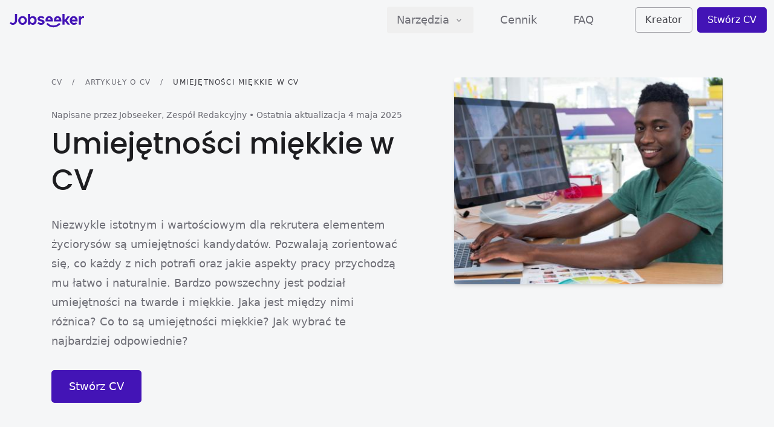

--- FILE ---
content_type: text/html; charset=utf-8
request_url: https://www.jobseeker.com/pl/cv/artykuly/umiejetnosci-miekkie-cv
body_size: 20377
content:
<!DOCTYPE html><html dir="ltr" lang="pl"><head><meta charset="UTF-8"><meta name="viewport" content="width=device-width,initial-scale=1"><style id="css-root">:root{--color-brand-50:#f9f6fe;--color-brand-100:#e2d8fb;--color-brand-200:#b69df4;--color-brand-300:#8a61ee;--color-brand-400:#5d25e7;--color-brand-500:#4314b6;--color-brand-700:#1e0951;--color-background:#f5f6f7;--font-family-header:Poppins;--font-family-sans:"ui-sans-serif";--border-radius:5px}@font-face{font-display:swap;font-family:Poppins;font-style:normal;font-weight:500;src:url(/assets/Poppins-Medium.ttf) format("truetype")}*,:after,:before{--tw-border-spacing-x:0;--tw-border-spacing-y:0;--tw-translate-x:0;--tw-translate-y:0;--tw-rotate:0;--tw-skew-x:0;--tw-skew-y:0;--tw-scale-x:1;--tw-scale-y:1;--tw-pan-x: ;--tw-pan-y: ;--tw-pinch-zoom: ;--tw-scroll-snap-strictness:proximity;--tw-gradient-from-position: ;--tw-gradient-via-position: ;--tw-gradient-to-position: ;--tw-ordinal: ;--tw-slashed-zero: ;--tw-numeric-figure: ;--tw-numeric-spacing: ;--tw-numeric-fraction: ;--tw-ring-inset: ;--tw-ring-offset-width:0px;--tw-ring-offset-color:#fff;--tw-ring-color:#93c5fd80;--tw-ring-offset-shadow:0 0 #0000;--tw-ring-shadow:0 0 #0000;--tw-shadow:0 0 #0000;--tw-shadow-colored:0 0 #0000;--tw-blur: ;--tw-brightness: ;--tw-contrast: ;--tw-grayscale: ;--tw-hue-rotate: ;--tw-invert: ;--tw-saturate: ;--tw-sepia: ;--tw-drop-shadow: ;--tw-backdrop-blur: ;--tw-backdrop-brightness: ;--tw-backdrop-contrast: ;--tw-backdrop-grayscale: ;--tw-backdrop-hue-rotate: ;--tw-backdrop-invert: ;--tw-backdrop-opacity: ;--tw-backdrop-saturate: ;--tw-backdrop-sepia: ;--tw-contain-size: ;--tw-contain-layout: ;--tw-contain-paint: ;--tw-contain-style: }::backdrop{--tw-border-spacing-x:0;--tw-border-spacing-y:0;--tw-translate-x:0;--tw-translate-y:0;--tw-rotate:0;--tw-skew-x:0;--tw-skew-y:0;--tw-scale-x:1;--tw-scale-y:1;--tw-pan-x: ;--tw-pan-y: ;--tw-pinch-zoom: ;--tw-scroll-snap-strictness:proximity;--tw-gradient-from-position: ;--tw-gradient-via-position: ;--tw-gradient-to-position: ;--tw-ordinal: ;--tw-slashed-zero: ;--tw-numeric-figure: ;--tw-numeric-spacing: ;--tw-numeric-fraction: ;--tw-ring-inset: ;--tw-ring-offset-width:0px;--tw-ring-offset-color:#fff;--tw-ring-color:#93c5fd80;--tw-ring-offset-shadow:0 0 #0000;--tw-ring-shadow:0 0 #0000;--tw-shadow:0 0 #0000;--tw-shadow-colored:0 0 #0000;--tw-blur: ;--tw-brightness: ;--tw-contrast: ;--tw-grayscale: ;--tw-hue-rotate: ;--tw-invert: ;--tw-saturate: ;--tw-sepia: ;--tw-drop-shadow: ;--tw-backdrop-blur: ;--tw-backdrop-brightness: ;--tw-backdrop-contrast: ;--tw-backdrop-grayscale: ;--tw-backdrop-hue-rotate: ;--tw-backdrop-invert: ;--tw-backdrop-opacity: ;--tw-backdrop-saturate: ;--tw-backdrop-sepia: ;--tw-contain-size: ;--tw-contain-layout: ;--tw-contain-paint: ;--tw-contain-style: }

/*! tailwindcss v3.4.17 | MIT License | https://tailwindcss.com*/*,:after,:before{border:0 solid #e4e4e7;box-sizing:border-box}:after,:before{--tw-content:""}:host,html{line-height:1.5;-webkit-text-size-adjust:100%;font-family:var(--font-family-sans),ui-sans-serif,system-ui,sans-serif,"Apple Color Emoji","Segoe UI Emoji","Segoe UI Symbol","Noto Color Emoji";font-feature-settings:normal;font-variation-settings:normal;tab-size:4;-webkit-tap-highlight-color:transparent}body{line-height:inherit;margin:0}hr{border-top-width:1px;color:inherit;height:0}abbr:where([title]){-webkit-text-decoration:underline dotted;text-decoration:underline dotted}h1,h2,h3,h4,h5,h6{font-size:inherit;font-weight:inherit}a{color:inherit;text-decoration:inherit}b,strong{font-weight:bolder}code,kbd,pre,samp{font-family:ui-monospace,SFMono-Regular,Menlo,Monaco,Consolas,Liberation Mono,Courier New,monospace;font-feature-settings:normal;font-size:1em;font-variation-settings:normal}small{font-size:80%}sub,sup{font-size:75%;line-height:0;position:relative;vertical-align:initial}sub{bottom:-.25em}sup{top:-.5em}table{border-collapse:collapse;border-color:inherit;text-indent:0}button,input,optgroup,select,textarea{color:inherit;font-family:inherit;font-feature-settings:inherit;font-size:100%;font-variation-settings:inherit;font-weight:inherit;letter-spacing:inherit;line-height:inherit;margin:0;padding:0}button,select{text-transform:none}button,input:where([type=button]),input:where([type=reset]),input:where([type=submit]){-webkit-appearance:button;background-color:initial;background-image:none}:-moz-focusring{outline:auto}:-moz-ui-invalid{box-shadow:none}progress{vertical-align:initial}::-webkit-inner-spin-button,::-webkit-outer-spin-button{height:auto}[type=search]{-webkit-appearance:textfield;outline-offset:-2px}::-webkit-search-decoration{-webkit-appearance:none}::-webkit-file-upload-button{-webkit-appearance:button;font:inherit}summary{display:list-item}blockquote,dd,dl,figure,h1,h2,h3,h4,h5,h6,hr,p,pre{margin:0}fieldset{margin:0}fieldset,legend{padding:0}menu,ol,ul{list-style:none;margin:0;padding:0}dialog{padding:0}textarea{resize:vertical}input::placeholder,textarea::placeholder{color:#a2a2a8;opacity:1}[role=button],button{cursor:pointer}:disabled{cursor:default}audio,canvas,embed,iframe,img,object,svg,video{display:block;vertical-align:middle}img,video{height:auto;max-width:100%}[hidden]:where(:not([hidden=until-found])){display:none}[contentEditable=true],[tabindex],a[href],area[href],button:not([disabled]),iframe,input:not([disabled]),select:not([disabled]),textarea:not([disabled]){outline:none}html{-webkit-tap-highlight-color:rgba(0,0,0,0)}body{color:#1d1d20}input:disabled{-webkit-text-fill-color:currentcolor;opacity:1}.container{margin-left:auto;margin-right:auto}.application .container,.container{max-width:1150px;padding-left:1.25rem;padding-right:1.25rem;width:100%}.application .container{margin-left:0;margin-right:0}@media (min-width:1024px){.application .container{padding-left:2rem;padding-right:2rem}}.container-narrow{margin-left:auto;margin-right:auto;max-width:864px;padding-left:1.25rem;padding-right:1.25rem;width:100%}.sr-only{height:1px;margin:-1px;overflow:hidden;padding:0;position:absolute;width:1px;clip:rect(0,0,0,0);border-width:0;white-space:nowrap}.pointer-events-none{pointer-events:none}.fixed{position:fixed}.absolute{position:absolute}.relative{position:relative}.\!sticky{position:sticky!important}.sticky{position:sticky}.-top-px{top:-1px}.bottom-0{bottom:0}.end-0{inset-inline-end:0}.left-0{left:0}.start-0{inset-inline-start:0}.start-1\/2{inset-inline-start:50%}.top-0{top:0}.top-20{top:5rem}.z-40{z-index:40}.z-5{z-index:5}.-mx-5{margin-left:-1.25rem;margin-right:-1.25rem}.-my-1{margin-bottom:-.25rem;margin-top:-.25rem}.mx-5{margin-left:1.25rem;margin-right:1.25rem}.mb-10{margin-bottom:2.5rem}.mb-2{margin-bottom:.5rem}.mb-3{margin-bottom:.75rem}.mb-4{margin-bottom:1rem}.mb-5{margin-bottom:1.25rem}.mb-7{margin-bottom:1.75rem}.mt-10{margin-top:2.5rem}.mt-12{margin-top:3rem}.mt-2{margin-top:.5rem}.mt-4{margin-top:1rem}.mt-5{margin-top:1.25rem}.mt-6{margin-top:1.5rem}.mt-8{margin-top:2rem}.box-content{box-sizing:initial}.block{display:block}.inline-block{display:inline-block}.flex{display:flex}.inline-flex{display:inline-flex}.hidden{display:none}.h-20{height:5rem}.h-6{height:1.5rem}.h-7{height:1.75rem}.h-8{height:2rem}.h-\[42px\]{height:42px}.h-full{height:100%}.h-px{height:1px}.h-screen{height:100vh}.max-h-\[calc\(100vh-6rem\)\]{max-height:calc(100vh - 6rem)}.w-2\/5{width:40%}.w-20{width:5rem}.w-4{width:1rem}.w-6{width:1.5rem}.w-7{width:1.75rem}.w-84{width:21rem}.w-full{width:100%}.w-screen{width:100vw}.min-w-full{min-width:100%}.max-w-2xl{max-width:42rem}.max-w-full{max-width:100%}.max-w-xl{max-width:36rem}.flex-1{flex:1 1 0%}.flex-equal-width{flex:1 0 0%}.flex-shrink-0{flex-shrink:0}.flex-grow{flex-grow:1}.translate-y-full{--tw-translate-y:100%}.scale-y-invert,.translate-y-full{transform:translate(var(--tw-translate-x),var(--tw-translate-y)) rotate(var(--tw-rotate)) skewX(var(--tw-skew-x)) skewY(var(--tw-skew-y)) scaleX(var(--tw-scale-x)) scaleY(var(--tw-scale-y))}.scale-y-invert{--tw-scale-y:-1}.transform-gpu{transform:translate3d(var(--tw-translate-x),var(--tw-translate-y),0) rotate(var(--tw-rotate)) skewX(var(--tw-skew-x)) skewY(var(--tw-skew-y)) scaleX(var(--tw-scale-x)) scaleY(var(--tw-scale-y))}.flex-col{flex-direction:column}.flex-wrap{flex-wrap:wrap}.items-start{align-items:flex-start}.items-center{align-items:center}.justify-start{justify-content:flex-start}.justify-end{justify-content:flex-end}.justify-center{justify-content:center}.justify-between{justify-content:space-between}.gap-11{gap:2.75rem}.space-y-3>:not([hidden])~:not([hidden]){--tw-space-y-reverse:0;margin-bottom:calc(.75rem*var(--tw-space-y-reverse));margin-top:calc(.75rem*(1 - var(--tw-space-y-reverse)))}.overflow-hidden{overflow:hidden}.overflow-y-auto{overflow-y:auto}.overflow-x-hidden{overflow-x:hidden}.truncate{overflow:hidden;text-overflow:ellipsis}.truncate,.whitespace-nowrap{white-space:nowrap}.break-words{overflow-wrap:break-word}.rounded{border-radius:.25rem}.rounded-brand{border-radius:var(--border-radius)}.rounded-full{border-radius:9999px}.rounded-sm{border-radius:.125rem}.border{border-width:1px}.border-b{border-bottom-width:1px}.border-t{border-top-width:1px}.border-background{border-color:var(--color-background)}.border-gray-100{--tw-border-opacity:1;border-color:rgb(244 244 245/var(--tw-border-opacity,1))}.border-gray-200{--tw-border-opacity:1;border-color:rgb(228 228 231/var(--tw-border-opacity,1))}.border-gray-400{--tw-border-opacity:1;border-color:rgb(162 162 168/var(--tw-border-opacity,1))}.border-transparent{border-color:#0000}.bg-background{background-color:var(--color-background)}.bg-brand-500{background-color:var(--color-brand-500)}.bg-gray-200{--tw-bg-opacity:1;background-color:rgb(228 228 231/var(--tw-bg-opacity,1))}.bg-transparent{background-color:initial}.bg-white{--tw-bg-opacity:1;background-color:rgb(255 255 255/var(--tw-bg-opacity,1))}.object-cover{object-fit:cover}.p-1{padding:.25rem}.p-2{padding:.5rem}.p-4{padding:1rem}.p-5{padding:1.25rem}.px-2{padding-left:.5rem;padding-right:.5rem}.px-4{padding-left:1rem;padding-right:1rem}.py-1{padding-bottom:.25rem;padding-top:.25rem}.py-10{padding-bottom:2.5rem;padding-top:2.5rem}.py-16{padding-bottom:4rem;padding-top:4rem}.py-2{padding-bottom:.5rem;padding-top:.5rem}.py-3{padding-bottom:.75rem;padding-top:.75rem}.py-4{padding-bottom:1rem;padding-top:1rem}.pb-16{padding-bottom:4rem}.pb-2{padding-bottom:.5rem}.pb-24{padding-bottom:6rem}.pb-3{padding-bottom:.75rem}.pb-4{padding-bottom:1rem}.pb-6{padding-bottom:1.5rem}.pb-8{padding-bottom:2rem}.pt-0{padding-top:0}.pt-16{padding-top:4rem}.pt-2{padding-top:.5rem}.pt-3{padding-top:.75rem}.pt-32{padding-top:8rem}.pt-6{padding-top:1.5rem}.text-center{text-align:center}.font-header{font-family:var(--font-family-header),ui-sans-serif,system-ui,sans-serif,"Apple Color Emoji","Segoe UI Emoji","Segoe UI Symbol","Noto Color Emoji"}.text-3xl{font-size:1.875rem;line-height:2.25rem}.text-4xl{font-size:2.25rem;line-height:2.5rem}.text-base{font-size:1rem;line-height:1.5rem}.text-lg{font-size:1.125rem;line-height:1.75rem}.text-sm{font-size:.875rem;line-height:1.25rem}.text-xl{font-size:1.25rem;line-height:1.75rem}.text-xs{font-size:.75rem;line-height:1rem}.font-bold{font-weight:700}.font-medium{font-weight:500}.font-normal{font-weight:400}.font-semibold{font-weight:600}.uppercase{text-transform:uppercase}.leading-7{line-height:1.75rem}.leading-8{line-height:2rem}.leading-normal{line-height:1.5}.leading-tight{line-height:1.25}.tracking-widest{letter-spacing:.1em}.text-brand-500{color:var(--color-brand-500)}.text-gray-500{--tw-text-opacity:1;color:rgb(110 110 118/var(--tw-text-opacity,1))}.text-gray-600{--tw-text-opacity:1;color:rgb(82 82 90/var(--tw-text-opacity,1))}.text-gray-700{--tw-text-opacity:1;color:rgb(63 63 69/var(--tw-text-opacity,1))}.text-gray-800{--tw-text-opacity:1;color:rgb(46 46 51/var(--tw-text-opacity,1))}.text-gray-900{--tw-text-opacity:1;color:rgb(29 29 32/var(--tw-text-opacity,1))}.text-vampire-black{--tw-text-opacity:1;color:rgb(9 9 16/var(--tw-text-opacity,1))}.text-white{--tw-text-opacity:1;color:rgb(255 255 255/var(--tw-text-opacity,1))}.shadow-md{--tw-shadow:0 4px 6px -1px #0000001a,0 2px 4px -2px #0000001a;--tw-shadow-colored:0 4px 6px -1px var(--tw-shadow-color),0 2px 4px -2px var(--tw-shadow-color)}.shadow-md,.shadow-sm{box-shadow:var(--tw-ring-offset-shadow,0 0 #0000),var(--tw-ring-shadow,0 0 #0000),var(--tw-shadow)}.shadow-sm{--tw-shadow:0 1px 2px 0 #0000000d;--tw-shadow-colored:0 1px 2px 0 var(--tw-shadow-color)}.ring-brand-200{--tw-ring-color:var(--color-brand-200)}.filter{filter:var(--tw-blur) var(--tw-brightness) var(--tw-contrast) var(--tw-grayscale) var(--tw-hue-rotate) var(--tw-invert) var(--tw-saturate) var(--tw-sepia) var(--tw-drop-shadow)}.transition-shadow{transition-duration:.15s;transition-property:box-shadow;transition-timing-function:cubic-bezier(.4,0,.2,1)}direct-group{color:red}.ps-1{padding-inline-start:.25rem}.pe-1{padding-inline-end:.25rem}.ps-3{padding-inline-start:.75rem}.pe-3{padding-inline-end:.75rem}.ps-4{padding-inline-start:1rem}.pe-4{padding-inline-end:1rem}.ps-7{padding-inline-start:1.75rem}.pe-7{padding-inline-end:1.75rem}.ms-2{margin-inline-start:.5rem}.me-2{margin-inline-end:.5rem}.ms-3{margin-inline-start:.75rem}.ms-4{margin-inline-start:1rem}.me-4{margin-inline-end:1rem}.ms-8{margin-inline-start:2rem}.end-0{right:0}.start-0{left:0}.start-1\/2{left:50%}.border-s-2{border-inline-start-width:2px}.bi-space-x-2>:not([hidden])~:not([hidden]){--tw-space-x-reverse:0;margin-inline-end:calc(.5rem*var(--tw-space-x-reverse));margin-inline-start:calc(.5rem*(1 - var(--tw-space-x-reverse)))}.bi-space-x-7>:not([hidden])~:not([hidden]){--tw-space-x-reverse:0;margin-inline-end:calc(1.75rem*var(--tw-space-x-reverse));margin-inline-start:calc(1.75rem*(1 - var(--tw-space-x-reverse)))}@keyframes rotate{0%{transform:rotate(0deg)}to{transform:rotate(1turn)}}.prose{color:var(--color-gray-900);font-size:1rem;line-height:1.75}.prose blockquote:first-child,.prose div[data-type=highlight]:first-child,.prose h2:first-child,.prose h3:first-child,.prose h4:first-child,.prose ol:first-child,.prose p:first-child,.prose ul:first-child{margin-top:0}.prose blockquote:last-child,.prose div[data-type=highlight]:last-child,.prose h2:last-child,.prose h3:last-child,.prose h4:last-child,.prose ol:last-child,.prose p:last-child,.prose ul:last-child{margin-bottom:0}.prose img{border-radius:.25rem;margin-bottom:.5rem;margin-top:.5rem;width:100%}.prose img.document-image{border-radius:.25rem;--tw-shadow:0 0 4px 0 #0000001a;--tw-shadow-colored:0 0 4px 0 var(--tw-shadow-color);box-shadow:var(--tw-ring-offset-shadow,0 0 #0000),var(--tw-ring-shadow,0 0 #0000),var(--tw-shadow)}.prose blockquote{color:#111827;font-style:italic;margin-bottom:1.6em;margin-top:1.6em;quotes:"\201C" "\201D" "\2018" "\2019"}[dir=ltr] .prose blockquote{border-left-color:#e5e7eb;border-left-width:.25rem;padding-left:1em}[dir=rtl] .prose blockquote{border-right-color:#e5e7eb;border-right-width:.25rem;padding-right:1em}.prose h2,.prose h3,.prose h4{color:#111827}.prose strong{font-weight:600}.prose h2{font-size:1.5rem;font-weight:500;line-height:1.33;margin-bottom:1em;margin-top:2em}.prose h3{font-size:1.25em;font-weight:600;line-height:1.6;margin-bottom:.6em;margin-top:1.6em}.prose h4{font-size:1em;font-weight:600}.prose p{margin-bottom:1.25rem;margin-top:.5rem}.prose div[data-type=highlight]{background-color:var(--color-background);border-radius:.25rem;margin-top:1.25rem;padding:1rem}@media (min-width:768px){.prose div[data-type=highlight]{padding:1.5rem}}.prose div[data-type=highlight]:not(:last-child){margin-bottom:1.25rem}.prose span[data-type=mark]{color:var(--color-brand-500);font-weight:600}.prose p:after{content:"\200b"}.prose a{color:var(--color-brand-500);font-weight:500;text-decoration:underline}.prose a:hover{color:var(--color-brand-400)}.prose ol,.prose ul{list-style:none;margin-bottom:1.25rem;margin-top:.5rem}[dir=ltr] .prose ol,[dir=ltr] .prose ul{margin-left:1rem}[dir=rtl] .prose ol,[dir=rtl] .prose ul{margin-right:1rem}.prose li{counter-increment:item;margin-bottom:.5rem;margin-top:.5rem;position:relative}[dir=ltr] .prose ol li,[dir=ltr] .prose ul li{padding-left:1.25rem}[dir=rtl] .prose ol li,[dir=rtl] .prose ul li{padding-right:1.25rem}[dir=ltr] .prose ol>li:nth-child(n+10){padding-left:1.5rem}[dir=rtl] .prose ol>li:nth-child(n+10){padding-right:1.5rem}[dir=ltr] .prose ul>li:not(:has(ul)):before,[dir=rtl] .prose ul>li:not(:has(ul)):after{content:"";position:absolute}[dir=ltr] .prose ol>li:not(:has(ol)):before,[dir=rtl] .prose ol>li:not(:has(ol)):before{content:counter(item);display:inline-block}[dir=ltr] .prose ol>li:not(:has(ol)):before{position:absolute;text-align:right}[dir=rtl] .prose ol>li:not(:has(ol)):before{position:absolute;text-align:left}[dir=ltr] .prose ul>li:before,[dir=rtl] .prose ul>li:after{background-color:var(--color-brand-500);border-radius:100%;height:.4rem;top:.75rem;width:.4rem}[dir=ltr] .prose ul>li:before{left:.1rem}[dir=rtl] .prose ul>li:after{right:.1rem}[dir=ltr] .prose ol>li:before,[dir=rtl] .prose ol>li:before{color:var(--color-brand-500);top:.033rem}[dir=ltr] .prose ol>li:before{left:.1rem}[dir=rtl] .prose ol>li:before{right:.1rem}@keyframes pan-x{0%{transform:translateX(-50%)}to{transform:translateX(0)}}@keyframes pan-y{0%{transform:translateY(-50%)}to{transform:translateY(0)}}@keyframes progress{0%{transform:scaleX(0)}99.9%{transform:scaleX(1)}to{transform:scaleX(0)}}.prose-author a{color:var(--color-brand-500);font-weight:500;text-decoration:underline}.prose-author a:hover{color:var(--color-brand-400)}.prose-author strong{font-weight:600}#CybotCookiebotDialog{font-family:var(--font-family-sans),ui-sans-serif,system-ui,sans-serif,"Apple Color Emoji","Segoe UI Emoji","Segoe UI Symbol","Noto Color Emoji"!important;&[data-template=bottom]{border-radius:0!important;max-width:100%!important;min-width:100%!important;padding-bottom:.5rem!important;padding-top:.5rem!important;width:100%!important}&[data-template=bottom]{top:100%!important;transform:translate(-50%,-100%)!important;.CybotCookiebotScrollContainer{border-width:0!important;max-height:8rem!important;min-height:0!important}.CybotCookiebotScrollContainer{#CybotCookiebotDialogBodyContent{line-height:1.25!important;padding-bottom:.5rem!important;padding-top:0!important}}#CybotCookiebotDialogFooter{padding-bottom:0!important;padding-top:.5rem!important}#CybotCookiebotDialogBodyButtonsWrapper{flex-direction:row!important;.CybotCookiebotDialogBodyButton:not(:first-of-type){margin-top:0!important}.CybotCookiebotDialogBodyButton:not(:last-of-type){margin-bottom:0!important;margin-right:.5em!important}}.CybotCookiebotFader{height:2rem!important}}#CybotCookiebotDialogHeader{display:none!important}#CybotCookiebotDialogBodyContentTitle{font-size:1.25rem!important;font-weight:500!important;letter-spacing:0!important;line-height:1.75rem!important;white-space:nowrap!important;--tw-text-opacity:1!important;color:rgb(63 63 69/var(--tw-text-opacity,1))!important}.CybotCookiebotDialogBodyBottomWrapper{display:none!important}.CybotCookiebotDialogBodyButton{border-radius:var(--border-radius)!important;border-width:1px!important;--tw-border-opacity:1!important;border-color:rgb(162 162 168/var(--tw-border-opacity,1))!important;--tw-bg-opacity:1!important;background-color:rgb(255 255 255/var(--tw-bg-opacity,1))!important;font-size:1rem!important;font-weight:500!important;line-height:1.5rem!important;padding:.5rem!important;--tw-text-opacity:1!important;color:rgb(63 63 69/var(--tw-text-opacity,1))!important}#CybotCookiebotDialogBodyButtonAccept,#CybotCookiebotDialogBodyLevelButtonLevelOptinAllowAll{background-color:var(--color-brand-500)!important;border-color:var(--color-brand-500)!important;--tw-text-opacity:1!important;color:rgb(255 255 255/var(--tw-text-opacity,1))!important}.CybotCookiebotDialogNavItemLink{font-size:1.125rem!important;font-weight:500!important;line-height:1.75rem!important}.CybotCookiebotDialogNavItemLink:hover{color:var(--color-brand-500)!important}.CybotCookiebotDialogNavItemLink.CybotCookiebotDialogActive{border-width:0!important;border-bottom-width:1px!important;border-color:var(--color-brand-500)!important;color:var(--color-brand-500)!important;font-size:1.125rem!important;font-weight:500!important;line-height:1.75rem!important}input:checked+.CybotCookiebotDialogBodyLevelButtonSlider{background-color:var(--color-brand-500)!important}#CybotCookiebotDialogDetailFooter a,.CybotCookiebotDialogTabPanel a{color:var(--color-brand-500)!important}}@media screen and (min-width:601px){#CybotCookiebotDialog[data-template=bottom]{padding-bottom:1rem!important;padding-top:1rem!important;.CybotCookiebotScrollContainer{max-height:15rem!important}.CybotCookiebotScrollContainer{#CybotCookiebotDialogBodyContent{line-height:1.5!important}}.CybotCookiebotDialogBodyButton{padding:1rem!important}}}@media screen and (min-width:1280px){#CybotCookiebotDialog[data-template=bottom]{padding-bottom:2rem!important;padding-top:2rem!important;#CybotCookiebotDialogBodyButtonsWrapper{flex-direction:column!important;.CybotCookiebotDialogBodyButton:not(:last-of-type){margin-bottom:.5em!important}}}}.first\:mt-0:first-child{margin-top:0}.last\:mb-0:last-child{margin-bottom:0}.hover\:text-brand-500:hover{color:var(--color-brand-500)}.active\:bg-brand-100:active{background-color:var(--color-brand-100)}.active\:bg-brand-300:active{background-color:var(--color-brand-300)}.active\:text-brand-400:active{color:var(--color-brand-400)}.group:hover .group-hover\:text-brand-500{color:var(--color-brand-500)}[data-ios=false] .focus-visible\:ring-4:focus-visible{--tw-ring-offset-shadow:var(--tw-ring-inset) 0 0 0 var(--tw-ring-offset-width) var(--tw-ring-offset-color);--tw-ring-shadow:var(--tw-ring-inset) 0 0 0 calc(4px + var(--tw-ring-offset-width)) var(--tw-ring-color);box-shadow:var(--tw-ring-offset-shadow),var(--tw-ring-shadow),var(--tw-shadow,0 0 #0000)}@media (min-width:640px){.sm\:hidden{display:none}}@media (min-width:768px){.md\:mt-24{margin-top:6rem}.md\:mt-8{margin-top:2rem}.md\:block{display:block}.md\:flex{display:flex}.md\:hidden{display:none}.md\:w-1\/2{width:50%}.md\:max-w-xl{max-width:36rem}.md\:flex-row{flex-direction:row}.md\:items-start{align-items:flex-start}.md\:p-6{padding:1.5rem}.md\:px-3{padding-left:.75rem;padding-right:.75rem}.md\:py-0{padding-bottom:0;padding-top:0}.md\:py-1{padding-bottom:.25rem;padding-top:.25rem}.md\:pb-0{padding-bottom:0}.md\:pb-1{padding-bottom:.25rem}.md\:pb-4{padding-bottom:1rem}.md\:pb-6{padding-bottom:1.5rem}.md\:pt-20{padding-top:5rem}.md\:pt-4{padding-top:1rem}.md\:text-left{text-align:left}.md\:text-start{text-align:start}.md\:text-5xl{font-size:3rem;line-height:1}.md\:text-base{font-size:1rem;line-height:1.5rem}.md\:leading-tight{line-height:1.25}.md\:text-gray-500{--tw-text-opacity:1;color:rgb(110 110 118/var(--tw-text-opacity,1))}.md\:pe-8{padding-inline-end:2rem}.md\:ms-0{margin-inline-start:0}.md\:me-2{margin-inline-end:.5rem}.md\:text-start{text-align:left}.md\:bi-space-x-12>:not([hidden])~:not([hidden]){--tw-space-x-reverse:0;margin-inline-end:calc(3rem*var(--tw-space-x-reverse));margin-inline-start:calc(3rem*(1 - var(--tw-space-x-reverse)))}.md\:bi-space-x-8>:not([hidden])~:not([hidden]){--tw-space-x-reverse:0;margin-inline-end:calc(2rem*var(--tw-space-x-reverse));margin-inline-start:calc(2rem*(1 - var(--tw-space-x-reverse)))}}@media (min-width:1024px){.lg\:grid{display:grid}.lg\:w-1\/3{width:33.333333%}.lg\:p-3{padding:.75rem}.lg\:px-4{padding-left:1rem;padding-right:1rem}.lg\:py-2{padding-bottom:.5rem;padding-top:.5rem}.lg\:py-32{padding-bottom:8rem;padding-top:8rem}.lg\:pb-16{padding-bottom:4rem}.lg\:text-lg{font-size:1.125rem;line-height:1.75rem}.lg\:ps-2{padding-inline-start:.5rem}.lg\:pe-2{padding-inline-end:.5rem}.lg\:ps-4{padding-inline-start:1rem}.lg\:pe-4{padding-inline-end:1rem}}@media (hover:hover){.can-hover\:hover\:border-brand-400:hover{border-color:var(--color-brand-400)}.can-hover\:hover\:bg-brand-400:hover{background-color:var(--color-brand-400)}.can-hover\:hover\:bg-brand-50:hover{background-color:var(--color-brand-50)}.can-hover\:hover\:text-brand-500:hover{color:var(--color-brand-500)}.can-hover\:hover\:text-gray-700:hover{--tw-text-opacity:1;color:rgb(63 63 69/var(--tw-text-opacity,1))}.can-hover\:hover\:text-gray-900:hover{--tw-text-opacity:1;color:rgb(29 29 32/var(--tw-text-opacity,1))}.can-hover\:active\:bg-brand-100:active{background-color:var(--color-brand-100)}.can-hover\:active\:bg-brand-300:active{background-color:var(--color-brand-300)}.group:hover .can-hover\:group-hover\:shadow-lg{--tw-shadow:0 10px 15px -3px #0000001a,0 4px 6px -4px #0000001a;--tw-shadow-colored:0 10px 15px -3px var(--tw-shadow-color),0 4px 6px -4px var(--tw-shadow-color);box-shadow:var(--tw-ring-offset-shadow,0 0 #0000),var(--tw-ring-shadow,0 0 #0000),var(--tw-shadow)}}.ltr\:-translate-x-1\/2:where([dir=ltr],[dir=ltr] *){--tw-translate-x:-50%;transform:translate(var(--tw-translate-x),var(--tw-translate-y)) rotate(var(--tw-rotate)) skewX(var(--tw-skew-x)) skewY(var(--tw-skew-y)) scaleX(var(--tw-scale-x)) scaleY(var(--tw-scale-y))}.ltr\:translate-x-full:where([dir=ltr],[dir=ltr] *){--tw-translate-x:100%;transform:translate(var(--tw-translate-x),var(--tw-translate-y)) rotate(var(--tw-rotate)) skewX(var(--tw-skew-x)) skewY(var(--tw-skew-y)) scaleX(var(--tw-scale-x)) scaleY(var(--tw-scale-y))}.rtl\:-translate-x-full:where([dir=rtl],[dir=rtl] *){--tw-translate-x:-100%;transform:translate(var(--tw-translate-x),var(--tw-translate-y)) rotate(var(--tw-rotate)) skewX(var(--tw-skew-x)) skewY(var(--tw-skew-y)) scaleX(var(--tw-scale-x)) scaleY(var(--tw-scale-y))}.rtl\:translate-x-1\/2:where([dir=rtl],[dir=rtl] *){--tw-translate-x:50%;transform:translate(var(--tw-translate-x),var(--tw-translate-y)) rotate(var(--tw-rotate)) skewX(var(--tw-skew-x)) skewY(var(--tw-skew-y)) scaleX(var(--tw-scale-x)) scaleY(var(--tw-scale-y))}.rtl\:scale-x-invert:where([dir=rtl],[dir=rtl] *){--tw-scale-x:-1;transform:translate(var(--tw-translate-x),var(--tw-translate-y)) rotate(var(--tw-rotate)) skewX(var(--tw-skew-x)) skewY(var(--tw-skew-y)) scaleX(var(--tw-scale-x)) scaleY(var(--tw-scale-y))}</style><title data-rh="true">Umiejętności miękkie w CV | Jobseeker</title><meta data-rh="true" charset="utf-8"><meta data-rh="true" name="viewport" content="width=device-width,initial-scale=1,minimum-scale=1,maximum-scale=5"><meta data-rh="true" name="robots" content="max-image-preview:large"><meta data-rh="true" name="msapplication-TileImage" content="/mstile-144.png"><meta data-rh="true" name="msapplication-TileColor" content="#ffffff"><meta data-rh="true" name="theme-color" content="#1D1D20"><meta data-rh="true" name="mobile-web-app-capable" content="yes"><meta data-rh="true" name="apple-mobile-web-app-capable" content="yes"><meta data-rh="true" name="apple-mobile-web-app-title" content="Jobseeker"><meta data-rh="true" name="apple-mobile-web-app-status-bar-style" content="black"><meta data-rh="true" name="twitter:card" content="summary_large_image"><meta data-rh="true" property="og:site_name" content="Jobseeker"><meta data-rh="true" property="og:url" content="https://www.jobseeker.com/pl/cv/artykuly/umiejetnosci-miekkie-cv"><meta data-rh="true" property="og:image:type" content="image/png"><meta data-rh="true" property="og:image:width" content="1200"><meta data-rh="true" property="og:image:height" content="600"><meta data-rh="true" name="description" content="Co to są umiejętności miękkie i jak je wybrać do CV? Czy wiesz, jakie są różnice między kompetencjami miękkimi i twardymi? Przeczytaj nasze wskazówki. "><meta data-rh="true" name="twitter:title" content="Umiejętności miękkie w CV"><meta data-rh="true" name="twitter:description" content="Co to są umiejętności miękkie i jak je wybrać do CV? Czy wiesz, jakie są różnice między kompetencjami miękkimi i twardymi? Przeczytaj nasze wskazówki. "><meta data-rh="true" property="twitter:image:src" content="https://www.jobseeker.com/opengraph/a38fd132-6512-450f-b353-152a314285b4/image.png"><meta data-rh="true" property="og:title" content="Umiejętności miękkie w CV"><meta data-rh="true" property="og:description" content="Co to są umiejętności miękkie i jak je wybrać do CV? Czy wiesz, jakie są różnice między kompetencjami miękkimi i twardymi? Przeczytaj nasze wskazówki. "><meta data-rh="true" property="og:image" content="https://www.jobseeker.com/opengraph/a38fd132-6512-450f-b353-152a314285b4/image.png"><meta data-rh="true" property="og:image:alt" content="Umiejętności miękkie w CV"><meta data-rh="true" property="og:type" content="article"><link data-rh="true" rel="shortcut icon" sizes="48x48" type="image/png" href="/favicon-48.png"><link data-rh="true" rel="icon" sizes="192x192" type="image/png" href="/favicon-192.png"><link data-rh="true" rel="icon" type="image/svg+xml" href="/icon.svg"><link data-rh="true" rel="apple-touch-icon" sizes="180x180" type="image/png" href="/apple-touch-icon.png"><link data-rh="true" rel="canonical" href="https://www.jobseeker.com/pl/cv/artykuly/umiejetnosci-miekkie-cv"><link data-rh="true" rel="manifest" href="/manifest.json"><link data-rh="true" rel="alternate" href="https://www.jobseeker.com/en/resume/articles/resume-soft-skills" hreflang="x-default"><link data-rh="true" rel="alternate" href="https://www.jobseeker.com/id/cv/artikel/soft-skill-dalam-cv" hreflang="id"><link data-rh="true" rel="alternate" href="https://www.jobseeker.com/da/cv/artikler/soft-skills-cv-bloede-faerdigheder" hreflang="da"><link data-rh="true" rel="alternate" href="https://www.jobseeker.com/de/lebenslauf/artikel/soft-skills-lebenslauf" hreflang="de"><link data-rh="true" rel="alternate" href="https://www.jobseeker.com/en/resume/articles/resume-soft-skills" hreflang="en"><link data-rh="true" rel="alternate" href="https://www.jobseeker.com/en/cv/articles/soft-skills-cv" hreflang="en-GB"><link data-rh="true" rel="alternate" href="https://www.jobseeker.com/fr/cv/conseils/soft-skills-cv" hreflang="fr"><link data-rh="true" rel="alternate" href="https://www.jobseeker.com/nl/cv/artikelen/eigenschappen-cv" hreflang="nl"><link data-rh="true" rel="alternate" href="https://www.jobseeker.com/no/cv/artikler/nokkelkvalifikasjoner-cv" hreflang="no"><link data-rh="true" rel="alternate" href="https://www.jobseeker.com/pl/cv/artykuly/umiejetnosci-miekkie-cv" hreflang="pl"><link data-rh="true" rel="alternate" href="https://www.jobseeker.com/pt/curriculo/artigos/caracteristicas-pessoais-qualidades-curriculo" hreflang="pt"><link data-rh="true" rel="alternate" href="https://www.jobseeker.com/pt/curriculum-vitae/artigos/competencias-pessoais-curriculum-vitae" hreflang="pt-PT"><link data-rh="true" rel="alternate" href="https://www.jobseeker.com/fi/cv/artikkelit/vahvuudet-cv" hreflang="fi"><link data-rh="true" rel="alternate" href="https://www.jobseeker.com/sv/cv/artiklar/kompetenser-cv-egenskaper" hreflang="sv"><link data-rh="true" rel="alternate" href="https://www.jobseeker.com/tr/cv/ipuclari/cv-kisisel-ozellikler" hreflang="tr"><link data-rh="true" rel="alternate" href="https://www.jobseeker.com/el/biografiko/arthra/soft-skills-biografiko" hreflang="el"><link data-rh="true" rel="alternate" href="https://www.jobseeker.com/bg/cv/статии/меки-умения-в-cv" hreflang="bg"><link data-rh="true" rel="alternate" href="https://www.jobseeker.com/ru/резюме/советы/софт-скилы" hreflang="ru"><script data-rh="true" type="application/ld+json">{"@context":"https://schema.org","@type":"Organization","name":"Jobseeker","url":"https://www.jobseeker.com","logo":"https://www.jobseeker.com/favicon-512.png","aggregateRating":{"@type":"AggregateRating","ratingValue":"4.4","bestRating":"5","worstRating":"1","ratingCount":"41507"}}</script><script data-rh="true" type="application/ld+json">{"@context":"https://schema.org","@type":"BreadcrumbList","itemListElement":[{"@type":"ListItem","position":1,"item":{"@id":"https://www.jobseeker.com/pl","name":"Narzędzia online, dzięki którym dostaniesz pracę"}},{"@type":"ListItem","position":2,"item":{"@id":"https://www.jobseeker.com/pl/cv","name":"CV"}},{"@type":"ListItem","position":3,"item":{"@id":"https://www.jobseeker.com/pl/cv/artykuly","name":"Artykuły o CV"}},{"@type":"ListItem","position":4,"item":{"@id":"https://www.jobseeker.com/pl/cv/artykuly/umiejetnosci-miekkie-cv","name":"Umiejętności miękkie w CV"}}]}</script><script data-rh="true" type="application/ld+json">{"@context":"https://schema.org","@type":"WebPage","@url":"https://www.jobseeker.com/pl/cv/artykuly/umiejetnosci-miekkie-cv","@author":"Jobseeker","@description":"Co to są umiejętności miękkie i jak je wybrać do CV? Czy wiesz, jakie są różnice między kompetencjami miękkimi i twardymi? Przeczytaj nasze wskazówki. ","@datePublished":"2021-12-12T00:00:00.000Z","@lastReviewed":"2025-05-04T08:52:32.090Z","@dateModified":"2025-05-04T08:52:32.090Z"}</script><script nonce="1+RNDXR6fnNRGtfC1kQ6pw==" type="text/javascript">let cp='unknown';if(document.cookie.includes('app-platform=android'))cp='android-app-v2';else if((document.referrer||'').includes('android-app://'))cp='android-app';else if((document.referrer||'').includes('app-info://platform/microsoft-store'))cp='windows-app';else if(document.cookie.includes('app-platform=iOS'))cp='ios-app';else if(window.matchMedia('(display-mode:standalone)').matches||navigator.standalone)cp='pwa';else cp='web';let cd='unknown';if(['android-app-v2','android-app'].includes(cp)||/(android)/i.test(navigator.userAgent))cd='android';else if(cp==='ios-app'||['iPad','iPhone','iPod'].includes(navigator.platform))cd='ios';else cd='desktop';window.nocb=cp==='ios-app';window.resumedia={clientGroup:['web','pwa'].includes(cp)?'web':'app',clientPlatform:cp,clientDevice:cd};window.dataLayer=[{clientGroup:resumedia.clientGroup,clientPlatform:resumedia.clientPlatform}];const t=(k)=>/utm_\w*|gad\w*|gclid|gbraid|wbraid|msclkid/.test(k);if(!sessionStorage.getItem('sessionStarted')){Array.from(new URL(document.location).searchParams.entries()).filter(([k,v])=>t(k)&&v).forEach(([k,v])=>{sessionStorage.setItem(k,v);});sessionStorage.setItem('queryString',document.location.search.replace(/^\?/,''));sessionStorage.setItem('referrer',document.referrer);sessionStorage.setItem('sessionStarted', '1');}if(!localStorage.getItem('localStarted')){localStorage.setItem('queryString',document.location.search.replace(/^\?/,''));localStorage.setItem('referrer',document.referrer);localStorage.setItem('location',document.location.hostname+document.location.pathname);localStorage.setItem('localStarted', '1');}const og={originalLocation:document.location.protocol+'//'+document.location.hostname+document.location.pathname+document.location.search,htmlLang:'pl'};Array(sessionStorage.length).fill().map((_,i)=>[sessionStorage.key(i),sessionStorage.getItem(sessionStorage.key(i))]).filter(([k,v])=>t(k)&&v).forEach(([k,v])=>{og[k]=v;});if(sessionStorage.getItem('queryString'))og.queryString=sessionStorage.getItem('queryString');if(sessionStorage.getItem('referrer'))og.originalReferrer=sessionStorage.getItem('referrer');dataLayer.push(og);dataLayer.push({'gtm.start':new Date().getTime(),event:'gtm.js'});function gtag(){dataLayer.push(arguments);}window.clarity=window.clarity||function(){(window.clarity.q=window.clarity.q||[]).push(arguments)};if(window.nocb)gtag('consent','default',{ad_user_data:'granted',ad_personalization:'denied',ad_storage:'granted',analytics_storage:'granted'});</script><script async="" src="https://icu.jobseeker.com/webevents.js"></script><script nonce="+KATU06FMyoJcrvoLvxxOg==" type="text/javascript">window.addEventListener('DOMContentLoaded',function(){function cookieConsentReady(){console.log('Cookie consent ready');window.delayedDataLayer=window.delayedDataLayer||[];window.delayedDataLayer.forEach(function(event){window.dataLayer.push(event)});if(window.nocb||Cookiebot?.consent.marketing){console.log('Start analytics');!function(){var analytics=window.analytics=window.analytics||[];if(!analytics.initialize)if(analytics.invoked)window.console&&console.error&&console.error("Snippet included twice.");else{analytics.invoked=!0;analytics.methods=["trackSubmit","trackClick","trackLink","trackForm","pageview","identify","reset","group","track","ready","alias","debug","page","once","off","on","addSourceMiddleware","addIntegrationMiddleware","setAnonymousId","addDestinationMiddleware"];analytics.factory=function(e){return function(){var t=Array.prototype.slice.call(arguments);t.unshift(e);analytics.push(t);return analytics}};for(var e=0;e<analytics.methods.length;e++){var key=analytics.methods[e];analytics[key]=analytics.factory(key)}analytics.load=function(key,e){var t=document.createElement("script");t.type="text/javascript";t.async=!0;t.src="https://cdp-eu.customer.io/v1/analytics-js/snippet/" + key + "/analytics.min.js";var n=document.getElementsByTagName("script")[0];n.parentNode.insertBefore(t,n);analytics._writeKey=key;analytics._loadOptions=e};analytics.SNIPPET_VERSION="4.15.3";analytics.load("ad7de8da885578c1a149",{"integrations":{"Customer.io In-App Plugin":{siteId:"5e7528ba117f7dfe27b6"}}});analytics.ready(()=>{analytics.page();document.dispatchEvent(new Event('customer-io-loaded'));console.log('Analytics ready')});}}();}}window.addEventListener('CookiebotOnConsentReady', cookieConsentReady);if(window.nocb){dataLayer.push({ event: 'cookie_consent_update' });cookieConsentReady();}})</script></head><body id="root" data-ios="false"><link rel="preload" as="image" href="/logo-black-text.svg"><link rel="preload" as="image" imagesrcset="/api/media/images/d5a8703b-f990-45dd-90b3-50b8af4e6e5b/460-354-20.35%2C0.00%2C59.30%2C100.00/jakie-umiejętności-miękkie-wpisać-do-cv.jpg 768w, [data-uri] 640w" imagesizes="(min-width: 768px) 768px, 1px"><nav id="nav-Vid0" class="w-full p-2 lg:p-3 z-40 flex items-center justify-between fixed   bg-transparent"><a class="flex focus-visible:ring-4 ring-brand-200 items-center p-1 rounded" href="/pl"><div class="flex items-center text-gray-900 h-8"><img src="/logo-black-text.svg" alt="Jobseeker" class="h-full"></div></a><div class="hidden absolute rtl:translate-x-1/2 ltr:-translate-x-1/2 start-1/2 md:flex bi-space-x-7 items-center justify-center"><div class="relative"><button id="tools-button-Vid0" class="text-gray-500 focus-visible:ring-4 ring-brand-200 can-hover:hover:text-gray-900 rounded lg:text-lg py-1 px-2 lg:py-2 lg:px-4" type="button"><span id="tools-chevron-Vid0" class="flex justify-between items-center"><span>Narzędzia</span><span class="relative"><svg xmlns="http://www.w3.org/2000/svg" viewBox="0 -960 960 960" class="ms-2 inline-block w-4 transform-gpu "><path fill="currentColor" d="M480-373.539q-7.231 0-13.461-2.308t-11.846-7.923L274.924-563.539q-8.308-8.307-8.5-20.884t8.5-21.269T296-614.384t21.076 8.692L480-442.768l162.924-162.924q8.307-8.307 20.884-8.5t21.268 8.5q8.693 8.692 8.693 21.077 0 12.384-8.693 21.076L505.307-383.77q-5.615 5.615-11.846 7.923T480-373.539"></path></svg></span></span></button><div id="tools-menu-Vid0" class="hidden py-1 border shadow-md border-gray-100 bg-white rounded ms-3 min-w-full absolute bottom-0 start-0 transform-gpu translate-y-full"><div data-tools-item="Vid0" class="relative"><a class="px-4 py-1 whitespace-nowrap flex justify-between focus-visible:ring-4 ring-brand-200   pointer-events-none text-gray-700" href="/pl/cv">CV<svg xmlns="http://www.w3.org/2000/svg" viewBox="0 -960 960 960" class="ms-4 w-6 rtl:scale-x-invert"><path fill="currentColor" d="M517.847-480 354.924-642.924q-8.308-8.307-8.5-20.884t8.5-21.268q8.692-8.693 21.076-8.693t21.076 8.693l179.769 179.769q5.616 5.615 7.923 11.846T587.076-480t-2.308 13.461q-2.307 6.231-7.923 11.846L397.076-274.924q-8.307 8.308-20.884 8.5t-21.268-8.5q-8.693-8.692-8.693-21.076t8.693-21.076z"></path></svg></a><div data-tools-submenu="Vid0" class="hidden py-1 border shadow-md border-gray-100 bg-white rounded -my-1 absolute -top-px end-0 transform-gpu ltr:translate-x-full rtl:-translate-x-full"><div data-tools-item="Vid0" class="relative"><a class="px-4 py-1 whitespace-nowrap flex justify-between focus-visible:ring-4 ring-brand-200 hover:text-brand-500 text-gray-700   " href="/pl/cv/wzor">Wzory</a></div><div data-tools-item="Vid0" class="relative"><a class="px-4 py-1 whitespace-nowrap flex justify-between focus-visible:ring-4 ring-brand-200 hover:text-brand-500 text-gray-700   " href="/pl/cv/przyklady">Przykłady</a></div><div data-tools-item="Vid0" class="relative"><a class="px-4 py-1 whitespace-nowrap flex justify-between focus-visible:ring-4 ring-brand-200 hover:text-brand-500 text-gray-700   " href="/pl/cv/artykuly">Artykuły</a></div></div></div><div data-tools-item="Vid0" class="relative"><a class="px-4 py-1 whitespace-nowrap flex justify-between focus-visible:ring-4 ring-brand-200   pointer-events-none text-gray-700" href="/pl/list-motywacyjny">List motywacyjny<svg xmlns="http://www.w3.org/2000/svg" viewBox="0 -960 960 960" class="ms-4 w-6 rtl:scale-x-invert"><path fill="currentColor" d="M517.847-480 354.924-642.924q-8.308-8.307-8.5-20.884t8.5-21.268q8.692-8.693 21.076-8.693t21.076 8.693l179.769 179.769q5.616 5.615 7.923 11.846T587.076-480t-2.308 13.461q-2.307 6.231-7.923 11.846L397.076-274.924q-8.307 8.308-20.884 8.5t-21.268-8.5q-8.693-8.692-8.693-21.076t8.693-21.076z"></path></svg></a><div data-tools-submenu="Vid0" class="hidden py-1 border shadow-md border-gray-100 bg-white rounded -my-1 absolute -top-px end-0 transform-gpu ltr:translate-x-full rtl:-translate-x-full"><div data-tools-item="Vid0" class="relative"><a class="px-4 py-1 whitespace-nowrap flex justify-between focus-visible:ring-4 ring-brand-200 hover:text-brand-500 text-gray-700   " href="/pl/list-motywacyjny/wzor">Wzory</a></div><div data-tools-item="Vid0" class="relative"><a class="px-4 py-1 whitespace-nowrap flex justify-between focus-visible:ring-4 ring-brand-200 hover:text-brand-500 text-gray-700   " href="/pl/list-motywacyjny/przyklady">Przykłady</a></div><div data-tools-item="Vid0" class="relative"><a class="px-4 py-1 whitespace-nowrap flex justify-between focus-visible:ring-4 ring-brand-200 hover:text-brand-500 text-gray-700   " href="/pl/list-motywacyjny/artykuly">Artykuły</a></div></div></div></div></div><a class="text-gray-500 focus-visible:ring-4 ring-brand-200 can-hover:hover:text-gray-900 rounded lg:text-lg py-1 px-2 lg:py-2 lg:px-4" href="/pl/pricing">Cennik</a><a class="text-gray-500 focus-visible:ring-4 ring-brand-200 can-hover:hover:text-gray-900 rounded lg:text-lg py-1 px-2 lg:py-2 lg:px-4" href="/pl/faq">FAQ</a></div><div class="flex justify-end items-center"><div data-cta-reg="Vid0" class="hidden"><a style="outline:none" class="inline-flex border justify-center rounded-brand relative overflow-hidden max-w-full focus-visible:ring-4 ring-brand-200 items-center bg-brand-500 active:bg-brand-300 can-hover:active:bg-brand-300 text-white border-transparent can-hover:hover:bg-brand-400 font-medium py-1 lg:py-2 ps-3 pe-3 lg:ps-4 lg:pe-4 text-base cta" href="/app/home" data-testid=""><div class="truncate h-6   ">Pulpit nawigacyjny</div></a></div><div data-cta-unreg="Vid0" class=""><div class="flex justify-end"><div class="hidden md:block md:me-2"><a style="outline:none" class="inline-flex border justify-center rounded-brand relative overflow-hidden max-w-full focus-visible:ring-4 ring-brand-200 items-center bg-transparent active:bg-brand-100 can-hover:active:bg-brand-100 text-gray-700 border-gray-400 can-hover:hover:bg-brand-50 can-hover:hover:border-brand-400 font-medium py-1 lg:py-2 ps-3 pe-3 lg:ps-4 lg:pe-4 text-base" href="/pl/login" data-testid=""><div class="truncate h-6   ">Kreator</div></a></div><div><a style="outline:none" class="inline-flex border justify-center rounded-brand relative overflow-hidden max-w-full focus-visible:ring-4 ring-brand-200 items-center bg-brand-500 active:bg-brand-300 can-hover:active:bg-brand-300 text-white border-transparent can-hover:hover:bg-brand-400 font-medium py-1 lg:py-2 ps-3 pe-3 lg:ps-4 lg:pe-4 text-base cta" href="/app/resumes/start" data-testid=""><div class="truncate h-6   ">Stwórz CV</div></a></div></div></div><div class="flex items-center md:hidden ms-2 md:ms-0"><button id="mnav-open" style="outline:none" class="inline-flex border justify-center rounded-brand relative overflow-hidden max-w-full focus-visible:ring-4 ring-brand-200 items-center bg-transparent active:bg-brand-100 can-hover:active:bg-brand-100 text-gray-700 border-gray-400 can-hover:hover:bg-brand-50 can-hover:hover:border-brand-400 font-medium py-1 lg:py-2 ps-1 pe-1 lg:ps-2 lg:pe-2 text-base" type="button"><span class="relative"><svg xmlns="http://www.w3.org/2000/svg" viewBox="0 -960 960 960" class="pointer-events-none flex-shrink-0 box-content h-6 w-6 "><path fill="currentColor" d="M480-189.233q-24.749 0-42.374-17.624-17.625-17.625-17.625-42.374t17.625-42.374T480-309.23t42.374 17.625 17.625 42.374-17.625 42.374Q504.749-189.233 480-189.233m0-230.768q-24.749 0-42.374-17.625T420.001-480t17.625-42.374T480-539.999t42.374 17.625T539.999-480t-17.625 42.374T480-420.001m0-230.769q-24.749 0-42.374-17.625-17.625-17.624-17.625-42.374 0-24.749 17.625-42.374 17.625-17.624 42.374-17.624t42.374 17.624 17.625 42.374-17.625 42.374T480-650.77"></path></svg></span><span class="sr-only">...</span></button><nav id="mnav-menu" class=" hidden"><div class="overflow-y-auto fixed start-0 end-0 top-0 bottom-0 p-4 rounded bg-white"><div class="fixed z-5 top-0 start-0 end-0 p-2 rounded flex justify-between items-center bg-white"><a class="focus-visible:ring-4 ring-brand-200 rounded p-1" href="/pl"><div class="flex items-center text-gray-900 h-8"><img src="/logo-black-text.svg" alt="Jobseeker" class="h-full"></div></a><div class="flex justify-end items-center"><div class="me-2"><div data-cta-reg="Vid0" class="hidden"><a style="outline:none" class="inline-flex border justify-center rounded-brand relative overflow-hidden max-w-full focus-visible:ring-4 ring-brand-200 items-center bg-brand-500 active:bg-brand-300 can-hover:active:bg-brand-300 text-white border-transparent can-hover:hover:bg-brand-400 font-medium py-1 ps-3 pe-3 text-base cta" href="/app/home" data-testid=""><div class="truncate h-6   ">Pulpit nawigacyjny</div></a></div><div data-cta-unreg="Vid0" class=""><a style="outline:none" class="inline-flex border justify-center rounded-brand relative overflow-hidden max-w-full focus-visible:ring-4 ring-brand-200 items-center bg-brand-500 active:bg-brand-300 can-hover:active:bg-brand-300 text-white border-transparent can-hover:hover:bg-brand-400 font-medium py-1 ps-3 pe-3 text-base cta" href="/app/resumes/start" data-testid=""><div class="truncate h-6   ">Stwórz CV</div></a></div></div><button id="mnav-close" style="outline:none" class="inline-flex border justify-center rounded-brand relative overflow-hidden max-w-full focus-visible:ring-4 ring-brand-200 items-center bg-transparent active:bg-brand-100 can-hover:active:bg-brand-100 text-gray-700 border-transparent can-hover:hover:bg-brand-50 can-hover:hover:border-brand-400 font-medium py-1 ps-1 pe-1 text-base" type="button"><span class="relative"><svg xmlns="http://www.w3.org/2000/svg" viewBox="0 -960 960 960" class="pointer-events-none flex-shrink-0 box-content h-6 w-6 "><path fill="currentColor" d="M480-437.847 277.076-234.924q-8.307 8.308-20.884 8.5t-21.268-8.5q-8.693-8.692-8.693-21.076t8.693-21.076L437.847-480 234.924-682.924q-8.308-8.307-8.5-20.884t8.5-21.268q8.692-8.693 21.076-8.693t21.076 8.693L480-522.153l202.924-202.923q8.307-8.308 20.884-8.5t21.268 8.5q8.693 8.692 8.693 21.076t-8.693 21.076L522.153-480l202.923 202.924q8.308 8.307 8.5 20.884t-8.5 21.268q-8.692 8.693-21.076 8.693t-21.076-8.693z"></path></svg></span></button></div></div><div class="mt-10"></div><div><div class="pb-4"><a class="active:text-brand-400 py-1 focus-visible:ring-4 can-hover:hover:text-brand-500 rounded ring-brand-200 inline-flex justify-center items-center  text-lg" href="/pl/cv">CV</a><div><div class=""><a class="active:text-brand-400 py-1 focus-visible:ring-4 can-hover:hover:text-brand-500 rounded ring-brand-200 inline-flex justify-center items-center  ps-4 text-gray-600 text-base" href="/pl/cv/wzor">Wzory</a><div></div></div><div class=""><a class="active:text-brand-400 py-1 focus-visible:ring-4 can-hover:hover:text-brand-500 rounded ring-brand-200 inline-flex justify-center items-center  ps-4 text-gray-600 text-base" href="/pl/cv/przyklady">Przykłady</a><div></div></div><div class=""><a class="active:text-brand-400 py-1 focus-visible:ring-4 can-hover:hover:text-brand-500 rounded ring-brand-200 inline-flex justify-center items-center  ps-4 text-gray-600 text-base" href="/pl/cv/artykuly">Artykuły</a><div></div></div></div></div><div class="pb-4"><a class="active:text-brand-400 py-1 focus-visible:ring-4 can-hover:hover:text-brand-500 rounded ring-brand-200 inline-flex justify-center items-center  text-lg" href="/pl/list-motywacyjny">List motywacyjny</a><div><div class=""><a class="active:text-brand-400 py-1 focus-visible:ring-4 can-hover:hover:text-brand-500 rounded ring-brand-200 inline-flex justify-center items-center  ps-4 text-gray-600 text-base" href="/pl/list-motywacyjny/wzor">Wzory</a><div></div></div><div class=""><a class="active:text-brand-400 py-1 focus-visible:ring-4 can-hover:hover:text-brand-500 rounded ring-brand-200 inline-flex justify-center items-center  ps-4 text-gray-600 text-base" href="/pl/list-motywacyjny/przyklady">Przykłady</a><div></div></div><div class=""><a class="active:text-brand-400 py-1 focus-visible:ring-4 can-hover:hover:text-brand-500 rounded ring-brand-200 inline-flex justify-center items-center  ps-4 text-gray-600 text-base" href="/pl/list-motywacyjny/artykuly">Artykuły</a><div></div></div></div></div></div><div class="h-px bg-gray-200 mb-4"></div><div class="pb-4"><a class="active:text-brand-400 py-1 focus-visible:ring-4 can-hover:hover:text-brand-500 rounded ring-brand-200 inline-flex justify-center items-center  text-lg" href="/pl/pricing">Cennik</a></div><div class="pb-4"><a class="active:text-brand-400 py-1 focus-visible:ring-4 can-hover:hover:text-brand-500 rounded ring-brand-200 inline-flex justify-center items-center  text-lg" href="/pl/faq">FAQ</a></div><div data-cta-unreg="Vid0" class="pb-24 "><div class="h-px bg-gray-200 mb-4"></div><div class="flex w-full"><a style="outline:none" class="inline-flex border justify-center rounded-brand relative overflow-hidden max-w-full focus-visible:ring-4 ring-brand-200 items-center w-full bg-transparent active:bg-brand-100 can-hover:active:bg-brand-100 text-gray-700 border-gray-400 can-hover:hover:bg-brand-50 can-hover:hover:border-brand-400 font-medium py-2 ps-4 pe-4 text-base" href="/pl/login" data-testid=""><div class="truncate h-6   ">Kreator</div></a></div></div></div></nav></div></div></nav><main class="bg-white"><section class="bg-background flex flex-col w-full pt-32 pb-16 border-b border-background overflow-hidden"><div class="container flex items-start justify-between"><div data-section-id="d150b61e-a9ad-4d9d-a374-7f6612acc483" id="hero-article"><div class="uppercase tracking-widest text-xs flex flex-wrap text-gray-500 mb-7"><div class="mb-2"><a class="me-4" href="/pl/cv">CV</a><span class="me-4">/</span></div><div class="mb-2"><a class="me-4" href="/pl/cv/artykuly">Artykuły o CV</a><span class="me-4">/</span></div><div class="text-gray-700 mb-2">Umiejętności miękkie w CV</div></div><div class="text-sm text-gray-500 mb-2">Napisane przez <!-- -->Jobseeker<!-- -->, <!-- -->Zespół Redakcyjny<!-- --> • Ostatnia aktualizacja <!-- -->4 maja 2025</div><h1 class="text-4xl leading-normal md:leading-tight md:text-5xl md:max-w-xl font-medium font-header text-gray-900 mb-7">Umiejętności miękkie w CV</h1><p class="md:max-w-xl text-lg leading-8 text-gray-500">Niezwykle istotnym i wartościowym dla rekrutera elementem życiorysów są umiejętności kandydatów. Pozwalają zorientować się, co każdy z nich potrafi oraz jakie aspekty pracy przychodzą mu łatwo i naturalnie. Bardzo powszechny jest podział umiejętności na twarde i miękkie. Jaka jest między nimi różnica? Co to są umiejętności miękkie? Jak wybrać te najbardziej odpowiednie?</p><a style="outline:none" class="inline-flex border justify-center rounded-brand relative overflow-hidden max-w-full focus-visible:ring-4 ring-brand-200 items-center mt-8 bg-brand-500 active:bg-brand-300 can-hover:active:bg-brand-300 text-white border-transparent can-hover:hover:bg-brand-400 font-medium py-3 ps-7 pe-7 text-lg cta" href="/app/resumes/start" data-testid=""><div class="truncate h-7   ">Stwórz CV</div></a></div><div class="hidden md:block w-2/5 ms-8"><img alt="Jakie umiejętności miękkie wpisać do CV" srcset="/api/media/images/d5a8703b-f990-45dd-90b3-50b8af4e6e5b/460-354-20.35%2C0.00%2C59.30%2C100.00/jakie-umiejętności-miękkie-wpisać-do-cv.jpg 768w, [data-uri] 640w" sizes="(min-width: 768px) 768px, 1px" loading="eager" class="w-full rounded shadow-md object-cover" width="460" height="354"></div></div></section><div class="bg-white w-full container py-10"><div class="lg:grid flex items-start justify-between pb-24 gap-11" style="grid-template-columns:minmax(calc(100% - 25.25rem), 1fr) 21rem"><div class="flex flex-col flex-grow md:pe-8 w-full last:mb-0 pt-3"><div data-section-id="70f87ada-8605-4cd9-8289-454dbefa6714" class="prose bg-white mt-6 first:mt-0" style="word-break:break-word"><div class="break-words prose"><h2 id="kompetencje-mi%C4%99kkie-jakie-to-umiej%C4%99tno%C5%9Bci">Kompetencje miękkie - jakie to umiejętności</h2><p>Do umiejętności miękkich zaliczamy cechy osobowości, które pomagają ci w wykonywaniu obowiązków zawodowych. Mogą to być wrodzone talenty (np. zdolności przewodnicze lub łatwość nawiązywania kontaktów) oraz nabyte (autodyscyplina czy samodzielność). </p><p>Każdy człowiek posiada cały szereg rozmaitych umiejętności miękkich, które układają się w niepowtarzalną całość, odróżniając jednego kandydata od drugiego. </p><p>Umiejętności miękkie podlegają ciągłemu rozwojowi, a doświadczenia życiowe i sytuacje mogą je wzmocnić albo zagłuszyć. Tym, co dodatkowo pozwala ci rozwinąć tego rodzaju kompetencje, jest również twoja własna inteligencja, motywacja, wartości i normy, jakie stosujesz w życiu. </p><p>Jeśli na przykład wiesz, że dobre wyniki w nauce pozwolą ci otrzymać stypendium, na pewno będziesz ćwiczył swoją odpowiedzialność i autodyscyplinę. Wysoki poziom inteligencji emocjonalnej pozwoli ci na lepsze relacje z ludźmi. Brak tolerancji dla kłamstwa, lenistwa i prokrastynacji u innych osób wykorzeni te cechy, zastępując je prawdomównością, punktualnością i pracowitością. </p><h2 id="umiej%C4%99tno%C5%9Bci-mi%C4%99kkie-a-twarde-r%C3%B3%C5%BCnica">Umiejętności miękkie a twarde - różnica</h2><p><a href="/pl/cv/artykuly/umiejetnosci-twarde-cv">Umiejętności twarde</a> nie mają związku z twoją osobowością, lecz z tym, czego się w życiu nauczyłeś. Dobrym przykładem jest znajomość <a href="/pl/cv/artykuly/jezyki-cv">języków</a> obcych, obsługa komputera, <a href="/pl/cv/artykuly/prawo-jazdy-w-cv">prawo jazdy</a>, Photoshop czy Power Point - czyli bardziej „namacalne” kompetencje nabyte w szkole, na studiach, w pracy czy w podróży. </p><p>Dotychczas w Polsce umiejętności twarde były traktowane przez pracodawców z większym zainteresowaniem niż miękkie, jednak ta sytuacja ulega stopniowej zmianie i wartość kompetencji miękkich jest coraz bardziej doceniana.</p><p>O tym, jak ważne są umiejętności miękkie, świadczy chociażby rosnąca popularność testów psychologicznych powiązanych z procesami rekrutacyjnymi, dzięki którym pracodawca ma szansę sprawdzić, jakimi kompetencjami miękkimi mogą się pochwalić wybrani kandydaci. </p><h2 id="umiej%C4%99tno%C5%9Bci-mi%C4%99kkie-przyk%C5%82ady">Umiejętności miękkie - przykłady </h2><p>Zastanawiasz się, jakie umiejętności miękkie posiadasz? W internecie bez problemu możesz znaleźć rozmaite testy, które pomogą ci to określić. Możesz również poprosić o pomóc swoją rodzinę, przyjaciół lub współpracowników - zawsze łatwiej jest ocenić kompetencje drugiej osoby niż własne. </p><h3 id="cz%C4%99sto-poszukiwane-umiej%C4%99tno%C5%9Bci-mi%C4%99kkie-lista">Często poszukiwane umiejętności miękkie - lista</h3><p>Jakie kompetencje miękkie są najbardziej poszukiwane przez pracodawców? Oczywiście będzie to <strong>zależało od stanowiska, o jakie się ubiegasz</strong>. Niemniej jednak istnieją pewne umiejętności, które zwykle są odbierane korzystnie w procesach rekrutacyjnych:</p><ul><li>samodzielność</li><li>autodyscyplina</li><li>dobra organizacja pracy</li><li>umiejętność radzenia sobie ze stresem</li><li>zdolności do pracy zespołowej</li><li>dobre relacje interpersonalne</li><li>wrodzone zdolności przewodnicze</li><li>wydajne zarządzanie czasem</li><li>zdolności motywacyjne</li><li>elastyczność</li><li>umiejętność rozwiązywania problemów</li><li>zdolność szybkiej nauki</li><li>komunikatywność</li><li>łatwość podejmowania decyzji</li></ul><p>Spróbujmy porównać umiejętności miękkie ważne dla informatyka i dla nauczyciela.</p><p>W pierwszym zawodzie na pewno warto wybrać takie kompetencje, które wiążą się z samodzielnością, elastycznością, autonomią i dobrą organizacją pracy. Jest to bowiem stanowisko, które wymaga głównie pracy indywidualnej i w której wytyczne mogą się zmienić w zależności od oczekiwań klienta.</p><p>A jakimi umiejętnościami miękkimi powinien się pochwalić w swoim <a href="/pl/cv">CV</a> nauczyciel? Jak wiesz, jest to praca, która wymaga ciągłego kontaktu z ludźmi. Na pewno przydadzą się takie zdolności jak komunikatywność, umiejętne zarządzanie czasem, cierpliwość czy opanowanie.</p><h2 id="jak-wybra%C4%87-najlepsze-umiej%C4%99tno%C5%9Bci-mi%C4%99kkie-do-cv">Jak wybrać najlepsze umiejętności miękkie do CV?</h2><p>Udało ci się sporządzić listę swoich kompetencji i zastanawiasz się, ile i które z nich wpisać do życiorysu?  </p><p>Przede wszystkim dopasuj umiejętności miękkie do stanowiska, na które aplikujesz. W wielu przypadkach rekruter w swoim ogłoszeniu o pracę wymienia najbardziej interesujące dla niego kompetencje. Przeczytaj dokładnie tekst ogłoszenia i sprawdź, które z wymaganych umiejętności miękkich posiadasz.</p><p>W żadnym wypadku nie wpisuj do życiorysu umiejętności, których nie posiadasz tylko dlatego, że są one wymienione w ofercie. Kłamstwo ma krótkie nogi i może źle wpłynąć na dalszy proces rekrutacyjny.</p><p>Jeśli chodzi o ilość, wystarczy, że wymienisz od trzech do pięciu kompetencji miękkich w kolejności od najważniejszej do mniej istotnej. Możesz każdą wzbogacić o krótki przykład lub wyjaśnienie, co dodatkowo wzmocni ich wiarygodność (np. dobra organizacja pracy - umiejętność określenia priorytetu rozmaitych zadań).</p><h2 id="w-jakim-miejscu-doda%C4%87-umiej%C4%99tno%C5%9Bci-mi%C4%99kkie-w-%C5%BCyciorysie">W jakim miejscu dodać umiejętności miękkie w życiorysie?</h2><p>W polskich CV kompetencje miękkie i twarde zamieszcza się w tej samej sekcji CV: „Umiejętności”. Zwykle zaczyna się od tych twardych, a następnie przechodzi do miękkich.</p><p>Możesz oddzielić obie kategorie akapitem. </p><p>To, gdzie zamieścisz sekcję z umiejętnościami, będzie zależało od rodzaju CV. W tradycyjnie stosowanym życiorysie chronologicznym umiejętności wpisuje się po wykształceniu. </p><p>Jeśli jednak twoje <a href="/pl/cv/artykuly/doswiadczenie-cv">doświadczenie</a> zawodowe nie jest duże, starasz się przebranżowić lub z jakiegoś powodu pragniesz odwrócić uwagę rekrutera od tego, gdzie i kiedy pracowałeś, wyeksponowanie umiejętności staje się dużo bardziej istotne.</p><p>W takich sytuacjach najlepiej skorzystać z <a href="/pl/cv/artykuly/cv-funkcjonalne">funkcjonalnego</a> formatu CV, w którym sekcja z umiejętnościami - twardymi i miękkimi - pojawia się tuż po danych osobistych i opisie zawodowym.</p><p>Na wypadek wątpliwości związanych z formatowaniem i aspektami graficznymi CV, pomyśl o skorzystaniu z <a href="/app/resumes/start" target="_blank">Jobseeker</a>, gdzie w kilku prostych krokach stworzysz nienaganny wizualnie życiorys gotowy do pobrania. </p><p>Pamiętaj, że niezależnie od formatu, jaki wybierzesz dla swojego CV, warto również umieścić jedną, dwie umiejętności miękkie w opisie zawodowym. To na nim skoncentruje się rekruter, skanując stos dokumentów otrzymanych od aplikantów. Jest więc to pierwsza - i oby nie ostatnia – okazja, żeby odróżnić się od reszty. </p><h2 id="rola-umiej%C4%99tno%C5%9Bci-mi%C4%99kkich-w-%C5%BCyciu-zawodowym">Rola umiejętności miękkich w życiu zawodowym</h2><p>Jeśli sądzisz, że tego rodzaju umiejętności przydadzą ci się tylko do życiorysu - nic bardziej mylnego. Polskie firmy, zwłaszcza duże korporacje, coraz częściej uwzględniają kompetencje miękkie i ich rozwój nie tylko w procesach rekrutacyjnych, ale również w ocenach okresowych pracowników. </p><p>Często tworzone są listy umiejętności miękkich, jakich oczekuje się od osób pracujących na określonych stanowiskach i w regularny sposób (co rok lub co semestr) sprawdza się, w jakim stopniu zatrudnieni pracownicy spełniają oczekiwania firmy. </p><p>Osoby z trudnościami w zakresie ważnych dla pracodawcy umiejętności miękkich (asertywność, organizacja pracy, zdolności zespołowe) nierzadko mogą liczyć na dodatkowe szkolenia lub coaching w tym zakresie. </p><p>Jeśli sam masz problem z jakąś umiejętnością, która należy do najczęściej wymaganych dla twojego profilu zawodowego, powinieneś zastanowić się, jak ją wzmocnić. Wskazówek, poradników czy kursów jest obecnie zatrzęsienie. Na pewno znajdziesz coś odpowiedniego. </p></div></div><div class="mt-12 mb-4"> <!-- -->Udostępnij przez:</div><div class="w-full text-xs flex items-center justify-start bi-space-x-2"><a style="outline:none" class="inline-flex border justify-center rounded-brand relative overflow-hidden max-w-full focus-visible:ring-4 ring-brand-200 items-center bg-transparent active:bg-brand-100 can-hover:active:bg-brand-100 text-gray-700 border-gray-400 can-hover:hover:bg-brand-50 can-hover:hover:border-brand-400 font-medium py-1 lg:py-2 ps-1 pe-1 lg:ps-2 lg:pe-2 text-base" href="https://www.linkedin.com/shareArticle?mini=true&amp;url=https%3A%2F%2Fwww.jobseeker.com%2Fpl%2Fcv%2Fartykuly%2Fumiejetnosci-miekkie-cv" target="_blank" rel="noreferrer" data-testid=""><span class="relative"><svg xmlns="http://www.w3.org/2000/svg" viewBox="0 0 24 24" class="pointer-events-none flex-shrink-0 box-content h-6 w-6 "><path fill="currentColor" d="M20.447 20.452h-3.554v-5.569c0-1.328-.027-3.037-1.852-3.037-1.853 0-2.136 1.445-2.136 2.939v5.667H9.351V9h3.414v1.561h.046c.477-.9 1.637-1.85 3.37-1.85 3.601 0 4.267 2.37 4.267 5.455v6.286zM5.337 7.433a2.06 2.06 0 0 1-2.063-2.065 2.064 2.064 0 1 1 2.063 2.065m1.782 13.019H3.555V9h3.564zM22.225 0H1.771C.792 0 0 .774 0 1.729v20.542C0 23.227.792 24 1.771 24h20.451C23.2 24 24 23.227 24 22.271V1.729C24 .774 23.2 0 22.222 0z"></path></svg></span></a><div class="hidden md:block"><a style="outline:none" class="inline-flex border justify-center rounded-brand relative overflow-hidden max-w-full focus-visible:ring-4 ring-brand-200 items-center bg-transparent active:bg-brand-100 can-hover:active:bg-brand-100 text-gray-700 border-gray-400 can-hover:hover:bg-brand-50 can-hover:hover:border-brand-400 font-medium py-1 lg:py-2 ps-1 pe-1 lg:ps-2 lg:pe-2 text-base" href="https://web.whatsapp.com/send?text=Umiej%C4%99tno%C5%9Bci%20mi%C4%99kkie%20w%20CV%0Ahttps%3A%2F%2Fwww.jobseeker.com%2Fpl%2Fcv%2Fartykuly%2Fumiejetnosci-miekkie-cv" target="_blank" rel="noreferrer" data-testid=""><span class="relative"><svg xmlns="http://www.w3.org/2000/svg" fill="currentColor" viewBox="0 0 448 512" class="pointer-events-none flex-shrink-0 box-content h-6 w-6 "><path d="M380.9 97.1C339 55.1 283.2 32 223.9 32c-122.4 0-222 99.6-222 222 0 39.1 10.2 77.3 29.6 111L0 480l117.7-30.9c32.4 17.7 68.9 27 106.1 27h.1c122.3 0 224.1-99.6 224.1-222 0-59.3-25.2-115-67.1-157m-157 341.6c-33.2 0-65.7-8.9-94-25.7l-6.7-4-69.8 18.3L72 359.2l-4.4-7c-18.5-29.4-28.2-63.3-28.2-98.2 0-101.7 82.8-184.5 184.6-184.5 49.3 0 95.6 19.2 130.4 54.1s56.2 81.2 56.1 130.5c0 101.8-84.9 184.6-186.6 184.6m101.2-138.2c-5.5-2.8-32.8-16.2-37.9-18-5.1-1.9-8.8-2.8-12.5 2.8s-14.3 18-17.6 21.8c-3.2 3.7-6.5 4.2-12 1.4-32.6-16.3-54-29.1-75.5-66-5.7-9.8 5.7-9.1 16.3-30.3 1.8-3.7.9-6.9-.5-9.7s-12.5-30.1-17.1-41.2c-4.5-10.8-9.1-9.3-12.5-9.5-3.2-.2-6.9-.2-10.6-.2s-9.7 1.4-14.8 6.9c-5.1 5.6-19.4 19-19.4 46.3s19.9 53.7 22.6 57.4c2.8 3.7 39.1 59.7 94.8 83.8 35.2 15.2 49 16.5 66.6 13.9 10.7-1.6 32.8-13.4 37.4-26.4s4.6-24.1 3.2-26.4c-1.3-2.5-5-3.9-10.5-6.6"></path></svg></span></a></div><div class="block sm:hidden"><a style="outline:none" class="inline-flex border justify-center rounded-brand relative overflow-hidden max-w-full focus-visible:ring-4 ring-brand-200 items-center bg-transparent active:bg-brand-100 can-hover:active:bg-brand-100 text-gray-700 border-gray-400 can-hover:hover:bg-brand-50 can-hover:hover:border-brand-400 font-medium py-1 lg:py-2 ps-1 pe-1 lg:ps-2 lg:pe-2 text-base" href="https://wa.me/?text=Umiej%C4%99tno%C5%9Bci%20mi%C4%99kkie%20w%20CV%0Ahttps%3A%2F%2Fwww.jobseeker.com%2Fpl%2Fcv%2Fartykuly%2Fumiejetnosci-miekkie-cv" target="_blank" rel="noreferrer" data-testid=""><span class="relative"><svg xmlns="http://www.w3.org/2000/svg" fill="currentColor" viewBox="0 0 448 512" class="pointer-events-none flex-shrink-0 box-content h-6 w-6 "><path d="M380.9 97.1C339 55.1 283.2 32 223.9 32c-122.4 0-222 99.6-222 222 0 39.1 10.2 77.3 29.6 111L0 480l117.7-30.9c32.4 17.7 68.9 27 106.1 27h.1c122.3 0 224.1-99.6 224.1-222 0-59.3-25.2-115-67.1-157m-157 341.6c-33.2 0-65.7-8.9-94-25.7l-6.7-4-69.8 18.3L72 359.2l-4.4-7c-18.5-29.4-28.2-63.3-28.2-98.2 0-101.7 82.8-184.5 184.6-184.5 49.3 0 95.6 19.2 130.4 54.1s56.2 81.2 56.1 130.5c0 101.8-84.9 184.6-186.6 184.6m101.2-138.2c-5.5-2.8-32.8-16.2-37.9-18-5.1-1.9-8.8-2.8-12.5 2.8s-14.3 18-17.6 21.8c-3.2 3.7-6.5 4.2-12 1.4-32.6-16.3-54-29.1-75.5-66-5.7-9.8 5.7-9.1 16.3-30.3 1.8-3.7.9-6.9-.5-9.7s-12.5-30.1-17.1-41.2c-4.5-10.8-9.1-9.3-12.5-9.5-3.2-.2-6.9-.2-10.6-.2s-9.7 1.4-14.8 6.9c-5.1 5.6-19.4 19-19.4 46.3s19.9 53.7 22.6 57.4c2.8 3.7 39.1 59.7 94.8 83.8 35.2 15.2 49 16.5 66.6 13.9 10.7-1.6 32.8-13.4 37.4-26.4s4.6-24.1 3.2-26.4c-1.3-2.5-5-3.9-10.5-6.6"></path></svg></span></a></div><a style="outline:none" class="inline-flex border justify-center rounded-brand relative overflow-hidden max-w-full focus-visible:ring-4 ring-brand-200 items-center bg-transparent active:bg-brand-100 can-hover:active:bg-brand-100 text-gray-700 border-gray-400 can-hover:hover:bg-brand-50 can-hover:hover:border-brand-400 font-medium py-1 lg:py-2 ps-1 pe-1 lg:ps-2 lg:pe-2 text-base" href="https://x.com/intent/post?text=Umiej%C4%99tno%C5%9Bci%20mi%C4%99kkie%20w%20CV%0Ahttps%3A%2F%2Fwww.jobseeker.com%2Fpl%2Fcv%2Fartykuly%2Fumiejetnosci-miekkie-cv" target="_blank" rel="noreferrer" data-testid=""><span class="relative"><svg xmlns="http://www.w3.org/2000/svg" viewBox="0 0 960 960" class="pointer-events-none flex-shrink-0 box-content h-6 w-6 "><path fill="currentColor" d="M552.377 421.797 835.351 99.683h-67.032l-245.81 279.63-196.181-279.63H100l296.729 422.89L100 860.317h67.032l259.413-295.362 207.227 295.362H860M191.225 149.185h102.98l474.063 664.062H665.263"></path></svg></span></a><a style="outline:none" class="inline-flex border justify-center rounded-brand relative overflow-hidden max-w-full focus-visible:ring-4 ring-brand-200 items-center bg-transparent active:bg-brand-100 can-hover:active:bg-brand-100 text-gray-700 border-gray-400 can-hover:hover:bg-brand-50 can-hover:hover:border-brand-400 font-medium py-1 lg:py-2 ps-1 pe-1 lg:ps-2 lg:pe-2 text-base" href="https://www.facebook.com/sharer/sharer.php?u=https%3A%2F%2Fwww.jobseeker.com%2Fpl%2Fcv%2Fartykuly%2Fumiejetnosci-miekkie-cv" target="_blank" rel="noreferrer" data-testid=""><span class="relative"><svg xmlns="http://www.w3.org/2000/svg" viewBox="0 0 24 24" class="pointer-events-none flex-shrink-0 box-content h-6 w-6 "><path fill="currentColor" d="M24 12.073c0-6.627-5.373-12-12-12s-12 5.373-12 12c0 5.99 4.388 10.954 10.125 11.854v-8.385H7.078v-3.47h3.047V9.43c0-3.007 1.792-4.669 4.533-4.669 1.312 0 2.686.235 2.686.235v2.953H15.83c-1.491 0-1.956.925-1.956 1.874v2.25h3.328l-.532 3.47h-2.796v8.385C19.612 23.027 24 18.062 24 12.073"></path></svg></span></a><a style="outline:none" class="inline-flex border justify-center rounded-brand relative overflow-hidden max-w-full focus-visible:ring-4 ring-brand-200 items-center bg-transparent active:bg-brand-100 can-hover:active:bg-brand-100 text-gray-700 border-gray-400 can-hover:hover:bg-brand-50 can-hover:hover:border-brand-400 font-medium py-1 lg:py-2 ps-1 pe-1 lg:ps-2 lg:pe-2 text-base" href="mailto:?&amp;subject=Umiej%C4%99tno%C5%9Bci%20mi%C4%99kkie%20w%20CV&amp;body=https%3A%2F%2Fwww.jobseeker.com%2Fpl%2Fcv%2Fartykuly%2Fumiejetnosci-miekkie-cv" target="_blank" rel="noreferrer" data-testid=""><span class="relative"><svg xmlns="http://www.w3.org/2000/svg" viewBox="0 -960 960 960" class="pointer-events-none flex-shrink-0 box-content h-6 w-6 "><path fill="currentColor" d="M172.309-180.001q-30.308 0-51.308-21t-21-51.308v-455.382q0-30.308 21-51.308t51.308-21h615.382q30.308 0 51.308 21t21 51.308v455.382q0 30.308-21 51.308t-51.308 21zM800-662.309 499.461-469.924q-4.615 2.615-9.538 4.115t-9.923 1.5-9.923-1.5-9.538-4.115L160-662.309v410q0 5.385 3.462 8.847t8.847 3.462h615.382q5.385 0 8.847-3.462t3.462-8.847zM480-520l313.846-200H166.154zM160-662.309v9.23-45.729 1.192V-720v22.384-1.269 45.806zV-240z"></path></svg></span></a><button id="copy-Vid1" style="outline:none" class="inline-flex border justify-center rounded-brand relative overflow-hidden max-w-full focus-visible:ring-4 ring-brand-200 items-center bg-transparent active:bg-brand-100 can-hover:active:bg-brand-100 text-gray-700 border-gray-400 can-hover:hover:bg-brand-50 can-hover:hover:border-brand-400 font-medium py-1 lg:py-2 ps-3 pe-3 lg:ps-4 lg:pe-4 text-base" type="button"><div class="truncate h-6   ">Kopiuj link</div></button></div><div class="flex md:bi-space-x-8 items-start mt-8 bg-background p-4 md:p-6 max-w-2xl"><img alt="Jobseeker" srcset="/api/media/images/5fdce7e2-95c7-448a-9805-cfb9c6786bf4/0-0-0.00%2C0.00%2C100.00%2C100.00/image.jpg 640w, [data-uri] 1w" sizes="(min-width: 640px) 640px, 1px" loading="lazy" class="rounded-full shadow-sm w-20 h-20 hidden md:block"><div class="flex-1"><div class="flex bi-space-x-2 items-center text-gray-700"><div class="text-xl font-bold">Jobseeker</div><a class="hover:text-brand-500 focus-visible:ring-4 ring-brand-200 rounded-sm" href="https://www.linkedin.com/in/" target="_blank" rel="noreferrer"><span class="sr-only">LinkedIn</span><svg xmlns="http://www.w3.org/2000/svg" viewBox="0 0 24 24" class="w-6 h-6"><path fill="currentColor" d="M20.447 20.452h-3.554v-5.569c0-1.328-.027-3.037-1.852-3.037-1.853 0-2.136 1.445-2.136 2.939v5.667H9.351V9h3.414v1.561h.046c.477-.9 1.637-1.85 3.37-1.85 3.601 0 4.267 2.37 4.267 5.455v6.286zM5.337 7.433a2.06 2.06 0 0 1-2.063-2.065 2.064 2.064 0 1 1 2.063 2.065m1.782 13.019H3.555V9h3.564zM22.225 0H1.771C.792 0 0 .774 0 1.729v20.542C0 23.227.792 24 1.771 24h20.451C23.2 24 24 23.227 24 22.271V1.729C24 .774 23.2 0 22.222 0z"></path></svg></a></div><div class="text-sm font-semibold text-gray-700">Zespół Redakcyjny</div><div class="mt-2 prose-author text-sm">Zespół redakcyjny Jobseeker oferuje wsparcie w zakresie pisania CV i listów motywacyjnych, poparte praktycznymi wskazówkami, wiedzą branżowe oraz eksperckimi radami, aby kandydaci mogli odnosić sukcesy na swojej ścieżce zawodowej.</div></div></div></div><div id="sidebar-Vid1" class="hidden md:flex flex-col sticky top-20 w-84 flex-shrink-0 max-h-[calc(100vh-6rem)]"><div class="overflow-y-auto overflow-x-hidden p-1"><div class="rounded shadow-md pb-2"><div class="p-4 tracking-widest uppercase text-xs text-gray-500">Zawartość strony</div><nav class="border-t border-gray-200"><a href="#kompetencje-mi%C4%99kkie-jakie-to-umiej%C4%99tno%C5%9Bci" class="text-vampire-black px-4 py-4 font-medium w-full block text-sm border-s-2 border-transparent hover:text-brand-500">Kompetencje miękkie - jakie to umiejętności</a></nav><nav class="border-t border-gray-200"><a href="#umiej%C4%99tno%C5%9Bci-mi%C4%99kkie-a-twarde-r%C3%B3%C5%BCnica" class="text-vampire-black px-4 py-4 font-medium w-full block text-sm border-s-2 border-transparent hover:text-brand-500">Umiejętności miękkie a twarde - różnica</a></nav><nav class="border-t border-gray-200"><a href="#umiej%C4%99tno%C5%9Bci-mi%C4%99kkie-przyk%C5%82ady" class="text-vampire-black px-4 py-4 font-medium w-full block text-sm border-s-2 border-transparent hover:text-brand-500">Umiejętności miękkie - przykłady </a></nav><nav class=""><a href="#cz%C4%99sto-poszukiwane-umiej%C4%99tno%C5%9Bci-mi%C4%99kkie-lista" class="ms-4 text-gray-500 px-4 pt-0 pb-4 w-full block text-sm border-s-2 border-transparent hover:text-brand-500">Często poszukiwane umiejętności miękkie - lista</a></nav><nav class="border-t border-gray-200"><a href="#jak-wybra%C4%87-najlepsze-umiej%C4%99tno%C5%9Bci-mi%C4%99kkie-do-cv" class="text-vampire-black px-4 py-4 font-medium w-full block text-sm border-s-2 border-transparent hover:text-brand-500">Jak wybrać najlepsze umiejętności miękkie do CV?</a></nav><nav class="border-t border-gray-200"><a href="#w-jakim-miejscu-doda%C4%87-umiej%C4%99tno%C5%9Bci-mi%C4%99kkie-w-%C5%BCyciorysie" class="text-vampire-black px-4 py-4 font-medium w-full block text-sm border-s-2 border-transparent hover:text-brand-500">W jakim miejscu dodać umiejętności miękkie w życiorysie?</a></nav><nav class="border-t border-gray-200"><a href="#rola-umiej%C4%99tno%C5%9Bci-mi%C4%99kkich-w-%C5%BCyciu-zawodowym" class="text-vampire-black px-4 py-4 font-medium w-full block text-sm border-s-2 border-transparent hover:text-brand-500">Rola umiejętności miękkich w życiu zawodowym</a></nav></div></div><div class="mt-8"><div class="rounded bg-background flex items-center mt-12 first:mt-0 max-w-2xl"><div style="word-break:break-word"><h3 class="uppercase tracking-widest text-sm text-brand-500 p-4 md:p-6 pb-2 md:pb-4 border-b border-gray-200 font-medium">Zaimponuj pracodawcom swoim CV</h3><div class="p-4 md:p-6 pt-2 md:pt-4 flex flex-col items-start"><p class="leading-7 text-sm text-gray-500 mb-5">Pomoc w tworzeniu profesjonalnego CV krok po kroku.</p><a style="outline:none" class="inline-flex border justify-center rounded-brand relative overflow-hidden max-w-full focus-visible:ring-4 ring-brand-200 items-center bg-brand-500 active:bg-brand-300 can-hover:active:bg-brand-300 text-white border-transparent can-hover:hover:bg-brand-400 font-medium py-2 ps-4 pe-4 text-base cta" href="/app/resumes/start" data-testid=""><div class="truncate h-6   ">Stwórz CV</div></a></div></div></div></div></div></div><section class="bg-background relative py-16 lg:py-32"><div class="container flex flex-col items-center text-center"><h2 class="font-medium text-3xl md:text-5xl leading-tight md:leading-tight text-gray-900 mb-3">Zaimponuj pracodawcom swoim CV</h2><p class="max-w-xl text-xl text-gray-500 mb-10">Pomoc w tworzeniu profesjonalnego CV krok po kroku.</p><a style="outline:none" class="inline-flex border justify-center rounded-brand relative overflow-hidden max-w-full focus-visible:ring-4 ring-brand-200 items-center bg-brand-500 active:bg-brand-300 can-hover:active:bg-brand-300 text-white border-transparent can-hover:hover:bg-brand-400 font-medium py-3 ps-7 pe-7 text-lg cta" href="/app/resumes/start" data-testid=""><div class="truncate h-7   ">Stwórz CV</div></a></div></section></div><section class="bg-background pt-16 lg:pb-16"><div class="container"><h2 class="font-medium text-3xl md:text-5xl leading-tight md:leading-tight text-gray-900 mb-3 text-center">Dodatkowo do przeczytania</h2><div class="flex flex-wrap justify-between -mx-5"><div class="p-5 w-full md:w-1/2 lg:w-1/3" data-testid="article-card"><a class="focus-visible:ring-4 ring-brand-200 group" href="/pl/cv/artykuly/numer-telefonu-cv"><img src="/api/media/images/ce6f2690-4960-4460-83ae-43f0b3ee26be/380-190-15.82%2C0.00%2C68.37%2C100.00/numer-telefonu-w-cv.jpg" alt="Numer telefonu w CV" loading="lazy" class="w-full rounded shadow-md transition-shadow can-hover:group-hover:shadow-lg object-cover false" width="380" height="190"><p class="font-bold mt-4 text-gray-800 group-hover:text-brand-500 text-base">Numer telefonu w CV</p></a></div><div class="p-5 w-full md:w-1/2 lg:w-1/3" data-testid="article-card"><a class="focus-visible:ring-4 ring-brand-200 group" href="/pl/cv/artykuly/plec-cv"><img src="/api/media/images/f6d39f1a-2000-49f1-b70a-1f0c3aa91701/380-190-15.79%2C0.00%2C68.42%2C100.00/płeć-w-cv-czy-warto-ją-podawać-w-aplikacji.jpg" alt="Płeć w CV: czy warto ją podawać w aplikacji?" loading="lazy" class="w-full rounded shadow-md transition-shadow can-hover:group-hover:shadow-lg object-cover false" width="380" height="190"><p class="font-bold mt-4 text-gray-800 group-hover:text-brand-500 text-base">Płeć w CV: czy warto ją podawać w aplikacji?</p></a></div><div class="p-5 w-full md:w-1/2 lg:w-1/3" data-testid="article-card"><a class="focus-visible:ring-4 ring-brand-200 group" href="/pl/cv/artykuly/czy-cv-sie-podpisuje"><img src="/api/media/images/694de09a-eabd-4932-90bc-2eb80c98db4d/380-190-0.03%2C0.00%2C99.94%2C100.00/podpis-w-życiorysie-–-czy-cv-się-podpisuje.jpg" alt="Podpis w życiorysie – czy CV się podpisuje?" loading="lazy" class="w-full rounded shadow-md transition-shadow can-hover:group-hover:shadow-lg object-cover false" width="380" height="190"><p class="font-bold mt-4 text-gray-800 group-hover:text-brand-500 text-base">Podpis w życiorysie – czy CV się podpisuje?</p></a></div></div></div></section></main><footer class="relative w-full bg-white flex flex-col items-center pt-6 md:pt-20 pb-8"><div class="flex container md:bi-space-x-12 flex-col md:flex-row md:text-start text-center"><div class="flex-equal-width flex-col flex pb-6 md:pb-0"><div class="text-lg font-medium pb-3 md:pb-6 text-gray-900">Narzędzia</div><a class="text-base focus-visible:ring-4 ring-brand-200 rounded-sm font-normal text-gray-500 md:text-gray-500 can-hover:hover:text-gray-700 md:pb-1 py-2 md:py-0" href="/pl/cv">CV</a><a class="text-base focus-visible:ring-4 ring-brand-200 rounded-sm font-normal text-gray-500 md:text-gray-500 can-hover:hover:text-gray-700 md:pb-1 py-2 md:py-0" href="/pl/list-motywacyjny">List motywacyjny</a><a class="text-base focus-visible:ring-4 ring-brand-200 rounded-sm font-normal text-gray-500 md:text-gray-500 can-hover:hover:text-gray-700 md:pb-1 py-2 md:py-0" href="https://www.jobseeker.com/app/applications">Aplikacje o pracę</a><a class="text-base focus-visible:ring-4 ring-brand-200 rounded-sm font-normal text-gray-500 md:text-gray-500 can-hover:hover:text-gray-700 md:pb-1 py-2 md:py-0" href="https://www.jobseeker.com/app/jobs">Praca</a></div><div class="flex-equal-width flex-col flex pb-6 md:pb-0"><div class="text-lg font-medium pb-3 md:pb-6 text-gray-900">Zasoby</div><a class="text-base focus-visible:ring-4 ring-brand-200 rounded-sm font-normal text-gray-500 md:text-gray-500 can-hover:hover:text-gray-700 md:pb-1 py-2 md:py-0" href="/pl/cv/wzor">Wzory CV</a><a class="text-base focus-visible:ring-4 ring-brand-200 rounded-sm font-normal text-gray-500 md:text-gray-500 can-hover:hover:text-gray-700 md:pb-1 py-2 md:py-0" href="/pl/cv/przyklady">Przykłady CV</a><a class="text-base focus-visible:ring-4 ring-brand-200 rounded-sm font-normal text-gray-500 md:text-gray-500 can-hover:hover:text-gray-700 md:pb-1 py-2 md:py-0" href="/pl/list-motywacyjny/wzor">Wzory listów motywacyjnych</a><a class="text-base focus-visible:ring-4 ring-brand-200 rounded-sm font-normal text-gray-500 md:text-gray-500 can-hover:hover:text-gray-700 md:pb-1 py-2 md:py-0" href="/pl/list-motywacyjny/przyklady">Przykłady listów motywacyjnych</a><a class="text-base focus-visible:ring-4 ring-brand-200 rounded-sm font-normal text-gray-500 md:text-gray-500 can-hover:hover:text-gray-700 md:pb-1 py-2 md:py-0" href="/pl/materialy">Materiały</a></div><div class="flex-equal-width flex-col flex pb-6 md:pb-0"><div class="text-lg font-medium pb-3 md:pb-6 text-gray-900">Pomoc</div><a class="text-base focus-visible:ring-4 ring-brand-200 rounded-sm font-normal text-gray-500 md:text-gray-500 can-hover:hover:text-gray-700 md:pb-1 py-2 md:py-0" href="/pl/faq">FAQ</a><a class="text-base focus-visible:ring-4 ring-brand-200 rounded-sm font-normal text-gray-500 md:text-gray-500 can-hover:hover:text-gray-700 md:pb-1 py-2 md:py-0" href="/pl/contact">Kontakt</a><a class="text-base focus-visible:ring-4 ring-brand-200 rounded-sm font-normal text-gray-500 md:text-gray-500 can-hover:hover:text-gray-700 md:pb-1 py-2 md:py-0" href="/pl/pricing">Cennik</a><a class="text-base focus-visible:ring-4 ring-brand-200 rounded-sm font-normal text-gray-500 md:text-gray-500 can-hover:hover:text-gray-700 md:pb-1 py-2 md:py-0" href="/pl/terms">Regulamin</a><a class="text-base focus-visible:ring-4 ring-brand-200 rounded-sm font-normal text-gray-500 md:text-gray-500 can-hover:hover:text-gray-700 md:pb-1 py-2 md:py-0" href="/pl/privacy">Prywatność</a><button class="text-base md:text-left focus-visible:ring-4 ring-brand-200 rounded-sm font-normal text-gray-500 md:text-gray-500 can-hover:hover:text-gray-700 md:pb-1 py-2 md:py-0" id="update-cookie-consent">Cookies</button></div><div class="flex-equal-width flex-col flex pb-6 md:pb-0"><div class="text-lg font-medium pb-3 md:pb-6 text-gray-900">Jobseeker</div><a class="text-base focus-visible:ring-4 ring-brand-200 rounded-sm font-normal text-gray-500 md:text-gray-500 can-hover:hover:text-gray-700 md:pb-1 py-2 md:py-0" href="/pl/o-nas">O nas</a><a class="text-base focus-visible:ring-4 ring-brand-200 rounded-sm font-normal text-gray-500 md:text-gray-500 can-hover:hover:text-gray-700 md:pb-1 py-2 md:py-0" href="https://www.trustpilot.com/review/www.jobseeker.com" target="_blank" rel="noreferrer">Opinie</a><a class="text-base focus-visible:ring-4 ring-brand-200 rounded-sm font-normal text-gray-500 md:text-gray-500 can-hover:hover:text-gray-700 md:pb-1 py-2 md:py-0" href="/pl/wytyczne-redakcyjne">Wytyczne redakcyjne</a></div><div class="flex flex-equal-width flex-col items-center md:items-start space-y-3" data-testid="app-store-buttons"><a href="https://apps.apple.com/app/jobseeker-com/id6443504665" target="_blank" rel="noreferrer"><img class="h-[42px]" src="/assets/images/app-store-badges/app-store-badge-pl.svg" alt="Download on App Store" loading="lazy"></a><a href="https://play.google.com/store/apps/details?id=com.jobseeker.twa" target="_blank" rel="noreferrer"><img class="h-[42px]" src="/assets/images/google-play-badges/google-play-badge-pl.png" alt="Download on Google Play" loading="lazy"></a></div></div><div class="flex flex-wrap container-narrow mt-12 md:mt-24 justify-center"><a class="text-base focus-visible:ring-4 ring-brand-200 rounded-sm font-normal text-gray-500 md:text-gray-500 can-hover:hover:text-gray-700 px-4 py-3 md:px-3 md:py-1" href="https://www.jobseeker.com/id/cv/artikel/soft-skill-dalam-cv" title="Soft Skill dalam CV">Bahasa Indonesia</a><a class="text-base focus-visible:ring-4 ring-brand-200 rounded-sm font-normal text-gray-500 md:text-gray-500 can-hover:hover:text-gray-700 px-4 py-3 md:px-3 md:py-1" href="https://www.jobseeker.com/da/cv/artikler/soft-skills-cv-bloede-faerdigheder" title="Soft Skills: Bløde færdigheder i et CV">Dansk</a><a class="text-base focus-visible:ring-4 ring-brand-200 rounded-sm font-normal text-gray-500 md:text-gray-500 can-hover:hover:text-gray-700 px-4 py-3 md:px-3 md:py-1" href="https://www.jobseeker.com/de/lebenslauf/artikel/soft-skills-lebenslauf" title="Soft Skills im Lebenslauf">Deutsch</a><a class="text-base focus-visible:ring-4 ring-brand-200 rounded-sm font-normal text-gray-500 md:text-gray-500 can-hover:hover:text-gray-700 px-4 py-3 md:px-3 md:py-1" href="https://www.jobseeker.com/en/resume/articles/resume-soft-skills" title="Soft Skills: Definition &amp; Examples for Resumes">English</a><a class="text-base focus-visible:ring-4 ring-brand-200 rounded-sm font-normal text-gray-500 md:text-gray-500 can-hover:hover:text-gray-700 px-4 py-3 md:px-3 md:py-1" href="https://www.jobseeker.com/en/cv/articles/soft-skills-cv" title="Soft Skills on CV: A Complete Guide, with Tips">English (UK)</a><a class="text-base focus-visible:ring-4 ring-brand-200 rounded-sm font-normal text-gray-500 md:text-gray-500 can-hover:hover:text-gray-700 px-4 py-3 md:px-3 md:py-1" href="https://www.jobseeker.com/es">Español</a><a class="text-base focus-visible:ring-4 ring-brand-200 rounded-sm font-normal text-gray-500 md:text-gray-500 can-hover:hover:text-gray-700 px-4 py-3 md:px-3 md:py-1" href="https://www.jobseeker.com/es">Español (CO)</a><a class="text-base focus-visible:ring-4 ring-brand-200 rounded-sm font-normal text-gray-500 md:text-gray-500 can-hover:hover:text-gray-700 px-4 py-3 md:px-3 md:py-1" href="https://www.jobseeker.com/fr/cv/conseils/soft-skills-cv" title="Guide complet des soft skills sur le CV">Français</a><a class="text-base focus-visible:ring-4 ring-brand-200 rounded-sm font-normal text-gray-500 md:text-gray-500 can-hover:hover:text-gray-700 px-4 py-3 md:px-3 md:py-1" href="https://www.jobseeker.com/it">Italiano</a><a class="text-base focus-visible:ring-4 ring-brand-200 rounded-sm font-normal text-gray-500 md:text-gray-500 can-hover:hover:text-gray-700 px-4 py-3 md:px-3 md:py-1" href="https://www.jobseeker.com/hu">Magyar</a><a class="text-base focus-visible:ring-4 ring-brand-200 rounded-sm font-normal text-gray-500 md:text-gray-500 can-hover:hover:text-gray-700 px-4 py-3 md:px-3 md:py-1" href="https://www.jobseeker.com/nl/cv/artikelen/eigenschappen-cv" title="Eigenschappen op je CV laten zien wie je bent">Nederlands</a><a class="text-base focus-visible:ring-4 ring-brand-200 rounded-sm font-normal text-gray-500 md:text-gray-500 can-hover:hover:text-gray-700 px-4 py-3 md:px-3 md:py-1" href="https://www.jobseeker.com/no/cv/artikler/nokkelkvalifikasjoner-cv" title="Hvilke nøkkelkvalifikasjoner kan skrives på CV-en?">Norsk</a><a class="text-base focus-visible:ring-4 ring-brand-200 rounded-sm font-normal text-gray-500 md:text-gray-500 can-hover:hover:text-gray-700 px-4 py-3 md:px-3 md:py-1" href="https://www.jobseeker.com/pl/cv/artykuly/umiejetnosci-miekkie-cv" title="Umiejętności miękkie w CV">Polski</a><a class="text-base focus-visible:ring-4 ring-brand-200 rounded-sm font-normal text-gray-500 md:text-gray-500 can-hover:hover:text-gray-700 px-4 py-3 md:px-3 md:py-1" href="https://www.jobseeker.com/pt/curriculo/artigos/caracteristicas-pessoais-qualidades-curriculo" title="Características pessoais no currículo">Português</a><a class="text-base focus-visible:ring-4 ring-brand-200 rounded-sm font-normal text-gray-500 md:text-gray-500 can-hover:hover:text-gray-700 px-4 py-3 md:px-3 md:py-1" href="https://www.jobseeker.com/pt/curriculum-vitae/artigos/competencias-pessoais-curriculum-vitae" title="Competências pessoais no curriculum vitae">Português (PT)</a><a class="text-base focus-visible:ring-4 ring-brand-200 rounded-sm font-normal text-gray-500 md:text-gray-500 can-hover:hover:text-gray-700 px-4 py-3 md:px-3 md:py-1" href="https://www.jobseeker.com/ro">Română</a><a class="text-base focus-visible:ring-4 ring-brand-200 rounded-sm font-normal text-gray-500 md:text-gray-500 can-hover:hover:text-gray-700 px-4 py-3 md:px-3 md:py-1" href="https://www.jobseeker.com/fi/cv/artikkelit/vahvuudet-cv" title="Vahvuudet CV:ssä">Suomi</a><a class="text-base focus-visible:ring-4 ring-brand-200 rounded-sm font-normal text-gray-500 md:text-gray-500 can-hover:hover:text-gray-700 px-4 py-3 md:px-3 md:py-1" href="https://www.jobseeker.com/sv/cv/artiklar/kompetenser-cv-egenskaper" title="Kompetenser och personliga egenskaper på ditt CV">Svenska</a><a class="text-base focus-visible:ring-4 ring-brand-200 rounded-sm font-normal text-gray-500 md:text-gray-500 can-hover:hover:text-gray-700 px-4 py-3 md:px-3 md:py-1" href="https://www.jobseeker.com/vi">Tiếng Việt</a><a class="text-base focus-visible:ring-4 ring-brand-200 rounded-sm font-normal text-gray-500 md:text-gray-500 can-hover:hover:text-gray-700 px-4 py-3 md:px-3 md:py-1" href="https://www.jobseeker.com/tr/cv/ipuclari/cv-kisisel-ozellikler" title="CV Kişisel Özellikler">Türkçe</a><a class="text-base focus-visible:ring-4 ring-brand-200 rounded-sm font-normal text-gray-500 md:text-gray-500 can-hover:hover:text-gray-700 px-4 py-3 md:px-3 md:py-1" href="https://www.jobseeker.com/cs">Čeština</a><a class="text-base focus-visible:ring-4 ring-brand-200 rounded-sm font-normal text-gray-500 md:text-gray-500 can-hover:hover:text-gray-700 px-4 py-3 md:px-3 md:py-1" href="https://www.jobseeker.com/el/biografiko/arthra/soft-skills-biografiko" title="Soft skills για ένα δυνατό βιογραφικό (προτάσεις)">ελληνικά</a><a class="text-base focus-visible:ring-4 ring-brand-200 rounded-sm font-normal text-gray-500 md:text-gray-500 can-hover:hover:text-gray-700 px-4 py-3 md:px-3 md:py-1" href="https://www.jobseeker.com/bg/cv/статии/меки-умения-в-cv" title="Меки умения в СV: Ръководство за представяне">Български</a><a class="text-base focus-visible:ring-4 ring-brand-200 rounded-sm font-normal text-gray-500 md:text-gray-500 can-hover:hover:text-gray-700 px-4 py-3 md:px-3 md:py-1" href="https://www.jobseeker.com/ru/резюме/советы/софт-скилы" title="Как эффектно подать личные качества в резюме">Русский</a><a class="text-base focus-visible:ring-4 ring-brand-200 rounded-sm font-normal text-gray-500 md:text-gray-500 can-hover:hover:text-gray-700 px-4 py-3 md:px-3 md:py-1" href="https://www.jobseeker.com/ua">Українська</a><a class="text-base focus-visible:ring-4 ring-brand-200 rounded-sm font-normal text-gray-500 md:text-gray-500 can-hover:hover:text-gray-700 px-4 py-3 md:px-3 md:py-1" href="https://www.jobseeker.com/he">עִברִית</a><a class="text-base focus-visible:ring-4 ring-brand-200 rounded-sm font-normal text-gray-500 md:text-gray-500 can-hover:hover:text-gray-700 px-4 py-3 md:px-3 md:py-1" href="https://www.jobseeker.com/ar">العربية</a><a class="text-base focus-visible:ring-4 ring-brand-200 rounded-sm font-normal text-gray-500 md:text-gray-500 can-hover:hover:text-gray-700 px-4 py-3 md:px-3 md:py-1" href="https://www.jobseeker.com/zh">中文（简体）</a><a class="text-base focus-visible:ring-4 ring-brand-200 rounded-sm font-normal text-gray-500 md:text-gray-500 can-hover:hover:text-gray-700 px-4 py-3 md:px-3 md:py-1" href="https://www.jobseeker.com/tw">中文（繁體)</a></div><div class="flex bi-space-x-2 mt-12 md:mt-24"><a href="https://www.linkedin.com/company/jobseekercom/" target="_blank" rel="noreferrer" class="focus-visible:ring-4 ring-brand-200 rounded p-1"><span class="relative"><svg xmlns="http://www.w3.org/2000/svg" viewBox="0 0 24 24" class="w-7 h-7 text-gray-500 can-hover:hover:text-gray-700"><path fill="currentColor" d="M20.447 20.452h-3.554v-5.569c0-1.328-.027-3.037-1.852-3.037-1.853 0-2.136 1.445-2.136 2.939v5.667H9.351V9h3.414v1.561h.046c.477-.9 1.637-1.85 3.37-1.85 3.601 0 4.267 2.37 4.267 5.455v6.286zM5.337 7.433a2.06 2.06 0 0 1-2.063-2.065 2.064 2.064 0 1 1 2.063 2.065m1.782 13.019H3.555V9h3.564zM22.225 0H1.771C.792 0 0 .774 0 1.729v20.542C0 23.227.792 24 1.771 24h20.451C23.2 24 24 23.227 24 22.271V1.729C24 .774 23.2 0 22.222 0z"></path></svg></span><span class="sr-only">LinkedIn</span></a><a href="https://www.youtube.com/@jobseeker9000" target="_blank" rel="noreferrer" class="focus-visible:ring-4 ring-brand-200 rounded p-1"><span class="relative"><svg xmlns="http://www.w3.org/2000/svg" fill="currentColor" viewBox="0 0 576 512" class="w-7 h-7 text-gray-500 can-hover:hover:text-gray-700"><path d="M549.655 124.083c-6.281-23.65-24.787-42.276-48.284-48.597C458.781 64 288 64 288 64S117.22 64 74.629 75.486c-23.497 6.322-42.003 24.947-48.284 48.597-11.412 42.867-11.412 132.305-11.412 132.305s0 89.438 11.412 132.305c6.281 23.65 24.787 41.5 48.284 47.821C117.22 448 288 448 288 448s170.78 0 213.371-11.486c23.497-6.321 42.003-24.171 48.284-47.821 11.412-42.867 11.412-132.305 11.412-132.305s0-89.438-11.412-132.305m-317.51 213.508V175.185l142.739 81.205z"></path></svg></span><span class="sr-only">Youtube</span></a></div><span class="text-xs md:text-base text-gray-500 mt-5 md:mt-8 text-center mx-5">© <!-- -->2025<!-- --> <a href="/pl">Jobseeker</a></span></footer><script async="" src="/pl/cv/artykuly/umiejetnosci-miekkie-cv/vanilla.WXH4ZoEV.js"></script><noscript><iframe src="https://icu.jobseeker.com/ns.html?id=GTM-5FPRF9DT" height="0" width="0" style="display:none;visibility:hidden"></iframe></noscript></body></html>

--- FILE ---
content_type: text/javascript
request_url: https://cdp-eu.customer.io/v1/projects/ad7de8da885578c1a149/settings
body_size: 131
content:
{"integrations":{"Customer.io Data Pipelines":{"addBundledMetadata":false,"apiHost":"cdp-eu.customer.io/v1","apiKey":"ad7de8da885578c1a149","protocol":"https"},"Customer.io In-App Plugin":{"siteId":"5e7528ba117f7dfe27b6"}},"metrics":{"sampleRate":0},"remotePlugins":null}

--- FILE ---
content_type: text/javascript; charset=utf-8
request_url: https://www.jobseeker.com/pl/cv/artykuly/umiejetnosci-miekkie-cv/vanilla.WXH4ZoEV.js
body_size: 4191
content:
((w, d, dg) => {w.resumedia = w.resumedia || {};const r = w.resumedia;r.dki = function dki(key) {const parsedUrl = new URL(d.location);const dirtyKeyword = parsedUrl.searchParams.get(key);if (!dirtyKeyword) return null;const keyword = dirtyKeyword.replace(/&/g, '&amp;').replace(/</g, '&lt;').replace(/>/g, '&gt;');if (['dl', 'jp'].includes(key)) w.sessionStorage.setItem(key, keyword);if (["gclid","gbraid","wbraid","msclkid","evclid","ev_partner_clid","ev_partner"].includes(key)) {w.localStorage.setItem(key, JSON.stringify({timestamp: new Date().toISOString(),id: keyword}));}if (['title', 'dl', 'jp'].includes(key)) {const newSearchParams = new URLSearchParams(parsedUrl.search);newSearchParams.delete(key);w.history.replaceState({}, '', `${parsedUrl.pathname}${newSearchParams.size > 0 ? `?${newSearchParams}` : ''}`);}return keyword;};r.cookieConsent = function cookieConsent() {const checkPrivacyLink = function (elementId) {let count = arguments.length > 1 && arguments[1] !== undefined ? arguments[1] : 0;const element = dg(elementId);if (element) {element.innerHTML = element.innerHTML.replaceAll('www.jobseeker.com', w.location.hostname);element.innerHTML = element.innerHTML.replaceAll('href="#details"', 'href="#" id="cookiebot_show_details"');const detailsLink = dg('cookiebot_show_details');if (detailsLink) {detailsLink.addEventListener('click', () => w.CookieConsentDialog.toggleDetails());return;}}if (count < 10) setTimeout(() => checkPrivacyLink(elementId, count + 1), 500);};setTimeout(() => checkPrivacyLink('CybotCookiebotDialogBodyContentText'), 500);setTimeout(() => checkPrivacyLink('CybotCookiebotDialogDetailBodyContentTextAbout'), 500);};r.setCookie = function setCookie(cname, cvalue, exdays = 365) {if (typeof document === 'undefined') return;const expires = exdays ? `expires=${new Date(new Date().setTime(new Date().getTime() + exdays * 24 * 60 * 60 * 1000)).toUTCString()};` : '';d.cookie = `${cname}=${cvalue};${expires}path=/`;};r.trackCTAs = function trackCTAs() {function safeBtoa(str) {try {return btoa(str);} catch (e) {return btoa(unescape(encodeURIComponent(str)));}}const links = d.getElementsByTagName('a');function xpath(el) {if (!el) return null;if (el.id) return `//*[@id="${el.id}"]`;if (el.tagName === 'BODY') return '/html/body';const sameTagSiblings = Array.from(el.parentNode.childNodes).filter(e => e.nodeName === el.nodeName);const idx = sameTagSiblings.indexOf(el);return `${xpath(el.parentNode)}/${el.tagName.toLowerCase()}${sameTagSiblings.length > 1 ? `[${idx + 1}]` : ''}`;}for (const link of links) {if (!link.pathname.startsWith('/app')) continue;link.addEventListener('click', () => {localStorage.setItem('cta', safeBtoa(`${d.location.href.split('?')[0]}|${link.innerText.trim()}|${xpath(link)}`));});}};r.getCookie = function getCookie(cname) {if (typeof document === 'undefined') return null;const name = `${cname}=`;let decodedCookie;try {decodedCookie = decodeURIComponent(d.cookie);} catch {decodedCookie = d.cookie;}const ca = decodedCookie.split(';');for (let i = 0; i < ca.length; i += 1) {let c = ca[i];while (c.charAt(0) === ' ') {c = c.substring(1);}if (c.indexOf(name) === 0) {return c.substring(name.length, c.length);}}return null;};r.dataLayer = function dataLayer(_ref) {let {event,email,phone,userId,loginType,pageview,pageViewData,checkoutData,delayedEvent = false} = _ref;w.dataLayer = w.dataLayer || [];w.delayedDataLayer = w.delayedDataLayer || [];const data = {event,email,phone,userId,loginType,path: (w.location.pathname || '').split('/').filter(s => !/\d/.test(s)).join('/'),clientGroup: r.clientGroup || 'unknown',clientPlatform: r.clientPlatform || 'unknown',clientDevice: r.clientDevice || 'unknown'};if (pageview && pageViewData) {data.pageUrl = pageViewData.pageUrl;data.pageTitle = pageViewData.pageTitle;data.previousUrl = pageViewData.previousUrl;data.pagePath = w.location.pathname;w.analytics?.page(data.pageTitle, data);} else {w.analytics?.track(event, data);}if (checkoutData) {data.checkoutId = checkoutData.id || '';data.paymentMethod = checkoutData.paymentMethod || '';data.recurringPeriod = checkoutData.recurringPeriod || '';data.newCustomer = !checkoutData.resubscribe;}if (delayedEvent) {w.delayedDataLayer.push(data);return;}w.dataLayer.push(data);};r.className = function className(element, obj) {Object.entries(obj).forEach(_ref => {let [key, value] = _ref;const fn = value ? 'add' : 'remove';const classNames = (key || '').split(' ');classNames.forEach(cn => element.classList[fn](cn));});};r.display = function display(element, visibility) {r.className(element, {block: visibility,hidden: !visibility});};(() => {const cspIgnoreRules = {uri: ['connect.facebook.net'],source: ['safari-extension', 'safari-web-extension', 'moz-extension']};const reportedErrors = [];const addEventErrorHandler = eventType => {w.addEventListener(eventType, event => {const removePath = uri => {try {if (!uri) return '';const url = new URL(uri);return `${url.protocol}//${url.hostname}`;} catch (error) {return uri;}};if (!event) return true;if (eventType === 'securitypolicyviolation') {if (!event.sourceFile) return true;if (cspIgnoreRules.uri.some(ignoreUri => event.blockedURI?.includes(ignoreUri))) {return true;}if (cspIgnoreRules.source.some(ignoreSource => event.sourceFile.includes(ignoreSource))) {return true;}}if (true) event.preventDefault();const error = event.error || event.reason || new Error(event.message || event.type || event.toString?.() || 'unknown event');let message = "Frontend-content";message += ` ${eventType} ${event.constructor.name}: ${error.message || error.toString?.()}`;if (eventType === 'securitypolicyviolation') {message += ` (directive: ${event.effectiveDirective}, blockedURI: ${removePath(event.blockedURI)})`;}if (message.includes('ResizeObserver')) return true;if (message.includes("undefined is not an object (evaluating 'this.touchendListener')")) return true;const errorToReport = {message,source: error.filename || event.filename || event.sourceFile,lineno: error.lineno || event.lineno || event.lineNumber,colno: error.colno || event.colno || event.columnNumber,stack: error.stack || event.stack,url: w.location.href,referrer: d.referrer || null};if (eventType === 'securitypolicyviolation') {errorToReport.stack = [`directive: ${event.effectiveDirective}`, `blockedURI: ${event.blockedURI}`, `originalPolicy: ${event.originalPolicy}`, `sourceFile: ${event.sourceFile}`, `sample: ${event.sample}`].join('\n');}console.error('Error', errorToReport);if (reportedErrors.includes(message)) return true;reportedErrors.push(message);fetch('/api/csrf-token').then(res => {res.json().then(_ref2 => {let {csrfToken} = _ref2;fetch('/api/user/report', {method: 'POST',headers: {'x-csrf-token': csrfToken,'Content-Type': 'application/json','x-resu-client-version': "2025-12-31T11:45:26.575Z",'x-resu-client-platform': 'web'},body: JSON.stringify(errorToReport)});});});return true;});};addEventErrorHandler('error');addEventErrorHandler('unhandledrejection');addEventErrorHandler('securitypolicyviolation');if ('serviceWorker' in w.navigator && true && !['GoogleBot', 'Google-InspectionTool', 'Google-Read-Aloud'].some(ua => w.navigator.userAgent.includes(ua))) {w.addEventListener('load', () => {w.navigator.serviceWorker.register('/service-worker.js').catch(error => {console.error('Service worker registration failed', error);if (error.message.includes('Rejected')) return;throw error;});});}})();(() => {r.dki("gclid");})();(() => {r.dki("gbraid");})();(() => {r.dki("wbraid");})();(() => {r.dki("msclkid");})();(() => {r.dki("evclid");})();(() => {r.dki("ev_partner_clid");})();(() => {r.dki("ev_partner");})();(() => {r.cookieConsent();})();(() => {const locale = "pl";if (!locale) return;r.setCookie('locale', locale);})();(() => {r.trackCTAs();})();(() => {const isLoggedIn = !!w.localStorage.getItem('is-logged-in');if (isLoggedIn || !window?.google?.accounts) return;const CLIENT_URL = 'https://accounts.google.com/gsi/client';const CLIENT_ID = "483714582768-h6rlot6r66nkpo94u2v743s1vo1f3omh.apps.googleusercontent.com";if (d.body.querySelector(`script[src='${CLIENT_URL}']`)) return;const trackIDs = {};const trackIDKeys = ["gclid","gbraid","wbraid","msclkid","evclid","ev_partner_clid","ev_partner"];for (const key of trackIDKeys) trackIDs[key] = w.localStorage.getItem(key) || r.getCookie(key) || '';const script = d.createElement('script');script.setAttribute('src', CLIENT_URL);script.setAttribute('async', true);script.setAttribute('defer', true);const onAuth = async body => {const res = await fetch('/api/user/auth-google', {method: 'POST',body: JSON.stringify({...body,...trackIDs,source: {referrer: localStorage.getItem('referrer') || '',queryString: localStorage.getItem('queryString') || '',location: localStorage.getItem('location') || '',cta: localStorage.getItem('cta') || ''}}),headers: {'Content-Type': 'application/json'}});if (!res.ok) throw new Error(res.statusText);w.localStorage.setItem('login-type', 'google');const b = await res.json();if (b.newUser) {r.dataLayer({event: 'registrationSuccess',email: b.user.email,loginType: 'google'});}w.location = "/app/resumes/start" || '/app/home';};script.onload = () => {w.google.accounts.id.initialize({client_id: CLIENT_ID,callback: onAuth,state_cookie_domain: w.location.hostname.replace('www.', ''),use_fedcm_for_prompt: true});w.google.accounts.id.prompt();};d.body.appendChild(script);})();(() => {const id = "Vid0";const nav = dg(`nav-${id}`);let prevSticky = false;d.addEventListener('scroll', () => {const sticky = w.scrollY > 10;const changed = prevSticky !== sticky;if (changed) {r.className(nav, {'bg-white': sticky,'shadow-md': sticky,'bg-transparent': !sticky});}prevSticky = sticky;});const loggedIn = !!w.localStorage.getItem('is-logged-in');d.querySelectorAll(`[data-cta-reg="${id}"]`).forEach(e => {r.className(e, {hidden: !loggedIn});});d.querySelectorAll(`[data-cta-unreg="${id}"]`).forEach(e => {r.className(e, {hidden: loggedIn});});})();(() => {const id = "Vid0";let isMenuOpen = false;const toolsChevron = d.querySelector(`#tools-chevron-${id} svg`);const toolsButton = dg(`tools-button-${id}`);const toolsMenu = dg(`tools-menu-${id}`);if (!toolsMenu) return;const scopedItemSelector = `:scope > [data-tools-item="${id}"]`;const scopedMenuSelector = `:scope > [data-tools-submenu="${id}"]`;const items = toolsMenu.querySelectorAll(scopedItemSelector);const mutateMenu = () => {r.display(toolsMenu, isMenuOpen);r.className(toolsChevron, {'scale-y-invert': isMenuOpen});};items.forEach(item => {const subMenu = item.querySelector(scopedMenuSelector);if (!subMenu) return;const itemAnchor = item.querySelector(':scope > a');item.addEventListener('mouseenter', () => {r.display(subMenu, true);if (itemAnchor) {setTimeout(() => r.className(itemAnchor, {'text-gray-700': false,'pointer-events-none': false,'text-brand-500': true}));}});item.addEventListener('mouseleave', () => {r.display(subMenu, false);if (itemAnchor) {r.className(itemAnchor, {'text-gray-700': true,'pointer-events-none': true,'text-brand-500': false});}});});toolsButton?.addEventListener('click', () => {isMenuOpen = !isMenuOpen;mutateMenu();});w.addEventListener('click', e => {if (!toolsMenu.contains(e.target) && !toolsButton.contains(e.target)) {isMenuOpen = false;mutateMenu();}});w.addEventListener('keydown', e => {if (isMenuOpen) {if (e.key === 'Escape') {isMenuOpen = false;e.preventDefault();}}});})();(() => {let isOpen = false;const mutateMenu = () => {dg('mnav-menu').className = isOpen ? 'block fixed top-0 left-0 h-screen w-screen' : 'hidden';};dg('mnav-open').addEventListener('click', () => {isOpen = true;mutateMenu();});dg('mnav-close').addEventListener('click', () => {isOpen = false;mutateMenu();});})();(() => {const translations = ["Skopiowano do schowka"];const [copiedToClipboard] = translations;const id = "Vid1";const sidebar = dg(`sidebar-${id}`);const scrollWithOffset = e => {e.preventDefault();const scrollToId = e.target?.href?.split('#')?.[1];if (!scrollToId) return;const yCoordinate = dg(scrollToId)?.offsetTop;if (!yCoordinate) return;w.scrollTo({top: yCoordinate - 80,behavior: 'smooth'});};const navItems = sidebar.querySelectorAll('nav>a');navItems.forEach(a => a.addEventListener('click', scrollWithOffset));const btn = dg(`copy-${id}`);btn.addEventListener('click', () => {w.navigator.clipboard.writeText("https://www.jobseeker.com/pl/cv/artykuly/umiejetnosci-miekkie-cv").then(() => {btn.innerText = copiedToClipboard;}).catch(() => {});});})();(() => {dg('hero-article-document-link')?.addEventListener('click', () => {r.dataLayer({event: 'startFromArticleHeroDocument'});return true;});})();(() => {const cookiesButton = dg('update-cookie-consent');cookiesButton?.addEventListener('click', () => {w.Cookiebot.renew();r.cookieConsent();});})();})(window, document, document.getElementById.bind(document))

--- FILE ---
content_type: image/svg+xml
request_url: https://www.jobseeker.com/logo-black-text.svg
body_size: 1649
content:
<?xml version="1.0" encoding="UTF-8" standalone="no"?>
<svg
   xmlns:dc="http://purl.org/dc/elements/1.1/"
   xmlns:cc="http://creativecommons.org/ns#"
   xmlns:rdf="http://www.w3.org/1999/02/22-rdf-syntax-ns#"
   xmlns:svg="http://www.w3.org/2000/svg"
   xmlns="http://www.w3.org/2000/svg"
   xmlns:sodipodi="http://sodipodi.sourceforge.net/DTD/sodipodi-0.dtd"
   xmlns:inkscape="http://www.inkscape.org/namespaces/inkscape"
   version="1.1"
   id="Laag_1"
   x="0px"
   y="0px"
   viewBox="0 0 809.47998 210.42"
   xml:space="preserve"
   sodipodi:docname="jobseeker-logo-purple-text.svg"
   width="809.47998"
   height="210.42"
   inkscape:version="1.0.2 (e86c870879, 2021-01-15)"><metadata
   id="metadata29"><rdf:RDF><cc:Work
       rdf:about=""><dc:format>image/svg+xml</dc:format><dc:type
         rdf:resource="http://purl.org/dc/dcmitype/StillImage" /><dc:title></dc:title></cc:Work></rdf:RDF></metadata><defs
   id="defs27" /><sodipodi:namedview
   pagecolor="#ffffff"
   bordercolor="#666666"
   borderopacity="1"
   objecttolerance="10"
   gridtolerance="10"
   guidetolerance="10"
   inkscape:pageopacity="0"
   inkscape:pageshadow="2"
   inkscape:window-width="2560"
   inkscape:window-height="1355"
   id="namedview25"
   showgrid="false"
   inkscape:zoom="1.008"
   inkscape:cx="404.74"
   inkscape:cy="112.26"
   inkscape:window-x="0"
   inkscape:window-y="0"
   inkscape:window-maximized="1"
   inkscape:current-layer="Laag_1"
   fit-margin-top="40"
   fit-margin-bottom="25"
   fit-margin-left="0"
   fit-margin-right="0"
   inkscape:document-rotation="0" />
<path
   class="st0"
   d="m 252.67,63.28 c -13.89,0 -23.61,7.41 -28.17,11.84 l -1.28,1.24 V 40.02 h -23.39 v 116.23 h 23.39 v -12.09 l 1.3,1.39 c 7.69,8.22 17.69,12.75 28.15,12.75 24.89,0 41.24,-20.87 41.24,-47.51 0,-27.08 -15.25,-47.51 -41.24,-47.51 z m -5.8,74.97 c -12.82,0 -23.65,-12.87 -23.65,-28.1 0,-14.73 10.61,-26.71 23.65,-26.71 13.04,0 23.65,11.98 23.65,26.71 0,13.81 -8.85,28.1 -23.65,28.1 z"
   id="path4"
   style="fill:#4314b6;fill-opacity:1" />
<path
   class="st0"
   d="m 140.52,63.38 c -26.26,0 -47.63,21.29 -47.63,47.46 0,26.17 21.36,47.46 47.63,47.46 26.26,0 47.63,-21.29 47.63,-47.46 -0.01,-26.17 -21.37,-47.46 -47.63,-47.46 z m 0,74.72 c -13.36,0 -24.24,-12.26 -24.24,-27.32 0,-15.07 10.87,-27.32 24.24,-27.32 13.37,0 24.24,12.26 24.24,27.32 -0.01,15.06 -10.88,27.32 -24.24,27.32 z"
   id="path6"
   style="fill:#4314b6;fill-opacity:1" />
<polygon
   class="st0"
   points="669.53,544 692.89,544 692.92,509.9 700.24,509.9 725.86,544 752.43,544 717.74,498.23 751.96,453.06 725.39,453.06 698.47,489.73 692.92,489.73 692.89,427.74 669.53,427.74 "
   id="polygon8"
   transform="translate(-95.26,-387.74)"
   style="fill:#4314b6;fill-opacity:1" />
<path
   class="st0"
   d="m 57.81,112.21 c -0.07,14.23 -10.27,25.8 -23.56,25.8 -13.58,0 -21.09,-10.49 -21.09,-10.49 L 0,140.67 c 0,0 12.38,17.62 34.26,17.62 25.82,0 46.88,-21.32 46.95,-47.53 V 40.01 H 57.82 v 72.2 z"
   id="path10"
   style="fill:#4314b6;fill-opacity:1" />
<path
   class="st0"
   d="m 345.69,100.59 c -9.75,-2.06 -18.71,-4.54 -18.71,-10.11 0,-4.28 5.61,-7.02 13.62,-7.02 12.06,0 22.25,6.73 24.85,8.4 l 12.09,-16.1 c 0,0 -13.52,-12.46 -35.94,-12.46 -24.6,0 -37.95,14.83 -37.95,28.02 0,19.07 18.21,24.96 33.03,28.97 10.5,2.84 20.18,4.09 20.18,10.24 0,4.63 -4.95,7.6 -16.54,7.6 -14.04,0 -25.53,-10.99 -25.53,-10.99 l -12.35,14.71 c 0,0 13.01,16.45 37.42,16.45 25.16,0 40.4,-11.94 40.4,-28.02 0,-21.9 -19.26,-26.45 -34.57,-29.69 z"
   id="path12"
   style="fill:#4314b6;fill-opacity:1" />
<path
   class="st0"
   d="m 538.03,137.12 c -14.26,17.14 -36.63,28.22 -61.75,28.22 -25.12,0 -47.49,-11.07 -61.75,-28.22 l -15.27,13.01 c 17.96,21.47 45.8,35.29 77.02,35.29 31.22,0 59.06,-13.83 77.02,-35.3 z"
   id="path14"
   style="fill:#4314b6;fill-opacity:1" />
<path
   class="st0"
   d="m 430.09,63.38 c -22.14,0 -40.15,19.21 -40.15,42.82 0,5.64 0,15.96 0,15.96 h 80.31 c 0,0 0,-10.31 0,-15.96 -0.01,-23.61 -18.02,-42.82 -40.16,-42.82 z m -16.6,38.61 c 1.11,-10.45 8.12,-18.54 16.6,-18.54 8.48,0 15.49,8.09 16.6,18.54 z"
   id="path16"
   style="fill:#4314b6;fill-opacity:1" />
<path
   class="st0"
   d="m 522.26,63.38 c -22.14,0 -40.15,19.21 -40.15,42.82 0,5.64 0,15.96 0,15.96 h 80.31 c 0,0 0,-10.31 0,-15.96 C 562.41,82.59 544.4,63.38 522.26,63.38 Z m -16.6,38.61 c 1.11,-10.45 8.12,-18.54 16.6,-18.54 8.48,0 15.49,8.09 16.6,18.54 z"
   id="path18"
   style="fill:#4314b6;fill-opacity:1" />
<path
   class="st0"
   d="m 798.27,63.29 c -14.77,0 -22.85,16.16 -22.85,16.16 V 65.32 h -23.36 v 90.94 h 23.36 c 0,0 0,-39.43 0,-50.25 0,0 6.78,-20.64 23.03,-20.64 6.2,0 11.03,1.87 11.03,1.87 v -20.9 c -0.76,-0.67 -3.97,-3.05 -11.21,-3.05 z"
   id="path20"
   style="fill:#4314b6;fill-opacity:1" />
<path
   class="st0"
   d="m 697.6,63.29 c -21.04,0 -43.27,17.07 -43.27,47.52 0,21.54 14.38,47.52 45.76,47.52 21.87,0 34.37,-15.27 34.37,-15.27 L 722.8,129.73 c 0,0 -9.18,8.46 -20.8,8.46 -10.91,0 -21.26,-6.42 -24.57,-16.04 h 61.58 c 0,0 1.2,-4.44 1.2,-9.27 0,-34.51 -23.41,-49.59 -42.61,-49.59 z m -19.65,37.79 c 1.04,-6.35 6.48,-17.63 19.1,-17.63 12.62,0 18.83,12.13 19.27,17.75 l 0.06,0.79 h -38.67 z"
   id="path22"
   style="fill:#4314b6;fill-opacity:1" />
</svg>
